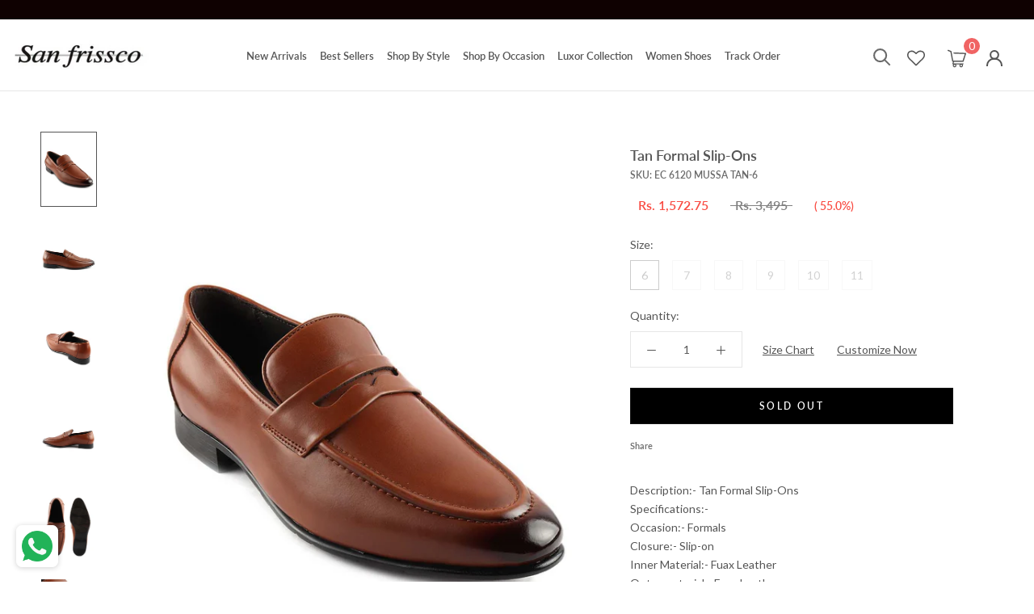

--- FILE ---
content_type: text/html; charset=utf-8
request_url: https://www.sanfrissco.com/products/tan-formal-slip-ons-ec-6120-tan
body_size: 44974
content:
<!doctype html>

<html class="no-js" lang="en">
  <head>
    <script type="text/javascript">
// * Theme file for custom changes
try {
    // * Listening for the event "zecpeThemeScriptLoaded" on the document and executing the code
    window.zecpeCustomCode = function (){
      // * Custom code goes here
    }
} catch (err) {
    console.log(err)
}
</script>

<script>
  window.storeShopifyDomain = "sanfrissco.myshopify.com";
  window.Shopify = {
    ...window.Shopify,
    shop: storeShopifyDomain,
  };
  window.onload = () => {
    let shopifyObjectDomain = window?.Shopify?.shop;
    if (!window.Shopify.shop || !Shopify.shop.includes("myshopify.com")) {
      window.Shopify = {
        ...window.Shopify,
        shop: shopifyObjectDomain,
      };
    }
  };
  window.triggerSentry = (message) => {
  try {
    message = `[theme-script] :: ${message} :: ${window.location.href}`;
    fetch(`${window.zecpeHostName}/api/utils/sentry`, {
      method: "POST",
      body: JSON.stringify({ message, type: "error", sentry: true }),
      headers: {
        "Content-Type": "application/json",
      },
    });
  } catch (err) {
    console.error(`Zecpe sentry error :: ${err?.message}`);
  }
};
window.zecpeCheckFunctionAndCall = function (func, ...args) {
  try {
    let button = args[0];
    // * Checking if button is a valid HTML element
    if (button instanceof HTMLElement) {
      if (button && button.children) {
        if (Array.from(button.children).length === 2) {
          Array.from(button.children)[0].style.display = "grid";
          Array.from(button.children)[1].style.display = "none";
        }
        button.disabled = true;
        button.style.cursor = "not-allowed";
        // * Re-enabling button after 6 seconds
        setTimeout(() => {
          if (Array.from(button.children).length === 2) {
            Array.from(button.children)[0].style.display = "none";
            Array.from(button.children)[1].style.display = "flex";
          }
          button.removeAttribute("disabled");
          button.style.cursor = "pointer";
        }, 6000);
      }
    }
    if (typeof window[func] === "function") {
      window[func](...args);
    } else {
      let isZecpeThemeScriptLoaded = false;
      let script = document.createElement("script");
      script.type = "text/javascript";
      script.src = "https://cdn.zecpe.com/payModal/themeScript.js";
      script.id = "zecpe-theme-script";
      document.getElementsByTagName("head")[0].appendChild(script);
      // * Wait for 2 seconds, if script is not loaded redirect to /cart/checkout
      setTimeout(() => {
        if (!isZecpeThemeScriptLoaded) {
          window.location.href = "/cart/checkout";
        }
      }, 2000);
      script.onload = function () {
        isZecpeThemeScriptLoaded = true;
        // * Triggering the custom code handler to overrwite the default code
        window.zecpeCustomCode();
        window[func](...args);
      };
    }
  } catch (err) {
    window.triggerSentry(`zecpeCheckFunctionAndCall :: ${err?.message}`);
  }
};
window.ZecpeCheckVariant = (element, formElement = null) => {
  try {
    let addToCartBtn = element.closest("button");
    if (
      addToCartBtn &&
      addToCartBtn.textContent?.trim()?.toLowerCase() === "add to cart" &&
      addToCartBtn.disabled
    ) {
      return;
    }
    let productForm = formElement || element.closest("form");

    if (productForm) {
      let formObject = new Object();
      let formEntries = new FormData(productForm).entries();
      if (formEntries) {
        for (let entry of formEntries) formObject[entry[0]] = entry[1];
      }
      if (!formObject.id) {
        console.log(`Zecpe :: Id not found in form object`);
        return;
      }
      HandleBuyNowZecpe(element, productForm);
      return;
    }
  } catch (err) {
    window.triggerSentry(`ZecpeCheckVariant :: ${err?.message}`);
  }
};

</script>

<script type="text/javascript">
try {
  let buttonInnerHTML = `<div id="lds-ring"><div>&nbsp;</div><div>&nbsp;</div><div>&nbsp;</div><div>&nbsp;</div></div>
        <span class="occ-btn-text" style="display : flex;align-items : center;justify-content : center;"> 
          { ButtonText }
        </span>`;
  window.ZecpeCheckoutEventListenerHandler = (
    checkoutBtn,
    functionToBeInvoked
  ) => {
    try {
      // * Checking if button has zecpe-btn class
      if (!checkoutBtn.classList.contains("zecpe-btn")) {
        // * Checking if checkoutBtn is input tag
        if (checkoutBtn.nodeName === "INPUT") {
          // * Changing the checkoutBtn to a button tag
          const newCheckoutBtn = document.createElement("button");
          newCheckoutBtn.innerHTML = checkoutBtn.value;
          // * Apply all styles to the new button
          if (window.getComputedStyle) {
            const styles = window.getComputedStyle(checkoutBtn);
            for (let i = 0; i < styles.length; i++) {
              const style = styles[i];
              newCheckoutBtn.style[style] = styles.getPropertyValue(style);
            }
          }

          // * Assigning the same attributes to the new button
          for (let i = 0; i < checkoutBtn.attributes.length; i++) {
            newCheckoutBtn.setAttribute(
              checkoutBtn.attributes[i].name,
              checkoutBtn.attributes[i].value
            );
          }
          if(checkoutBtn?.parentNode){
            checkoutBtn.parentNode.insertBefore(newCheckoutBtn, checkoutBtn);
            checkoutBtn.parentNode.removeChild(checkoutBtn);
            checkoutBtn = newCheckoutBtn;
          }
        }
        // * Adding zecpe-btn class to the button
        checkoutBtn.classList.add("zecpe-btn");
        let eventCaptured = false;
        checkoutBtn.type = "button";
        // * Assigning height to the button it's initial height to avoid the button from changing its height
        checkoutBtn.style.height = checkoutBtn.offsetHeight + "px";
        checkoutBtn.addEventListener(
          "click",
          (e) => {
            // * Replacing the button innerHTML with buttonInnerHTML
            checkoutBtn.innerHTML = buttonInnerHTML.replace(
              "{ ButtonText }",
              checkoutBtn.innerHTML.trim()
            );
            checkoutBtn.classList.add("zecpe-btn-clicked");

            // * Stopping the event propagation
            e.preventDefault();
            e.stopPropagation();
            e.stopImmediatePropagation();
            if (window.zecpeCheckFunctionAndCall) {
              if (eventCaptured) return;
              eventCaptured = true;
              window.zecpeCheckFunctionAndCall(
                functionToBeInvoked,
                checkoutBtn
              );
            } else {
              window.location.href = "/cart/checkout";
            }
          },
          true
        );

        checkoutBtn.addEventListener("click", (e) => {
          // * Replacing the button innerHTML with buttonInnerHTML
          checkoutBtn.innerHTML = buttonInnerHTML.replace(
            "{ ButtonText }",
            checkoutBtn.innerHTML.trim()
          );
          checkoutBtn.classList.add("zecpe-btn-clicked");

          // * Stopping the event propagation
          e.preventDefault();
          e.stopPropagation();
          e.stopImmediatePropagation();

          if (window.zecpeCheckFunctionAndCall) {
            eventCaptured = true;
            window.zecpeCheckFunctionAndCall(functionToBeInvoked, checkoutBtn);
          } else {
            window.location.href = "/cart/checkout";
          }
        });
      }
    } catch (err) {
      window.triggerSentry(
        `Error in ZecpeCheckoutEventListenerHandler :: ${err?.message}`
      );
    }
  };
  const automateThemeSetup = () => {
    try {
      if (window.zecpeAutomatedThemeSetupDone) return;
      window.zecpeAutomatedThemeSetupDone = true;
      // * Adding mutation observer to handle the case when the checkout button is added dynamically
      // * select the node to observe for mutations (in this case, the body element)
      const targetNode = document.querySelector("body");

      // create a new instance of the MutationObserver
      const observer = new MutationObserver(function (mutationsList) {
        // loop through each mutation that has occurred
        for (let mutation of mutationsList) {
          // check if any nodes have been added
          if (mutation.type === "childList") {
            // loop through each added node
            for (let node of mutation.addedNodes) {
              // * Getting all the buttons and anchor tags from node and checking if the node itself is a button or anchor tag
              if (typeof node?.querySelectorAll !== "function") continue;
              let nodes = node.querySelectorAll("button, a, input");
              if (
                node &&
                (node.nodeName === "BUTTON" ||
                  node.nodeName === "A" ||
                  node.nodeName === "INPUT")
              ) {
                nodes = [node, ...nodes];
              }

              for (let node of nodes) {
                // check if the node is a button with textContent "Checkout"
                if (
                  (node.nodeName === "BUTTON" ||
                    node.nodeName === "A" ||
                    node.nodeName === "INPUT") &&
                  (node.textContent
                    ?.replace(/\s/g, "")
                    .toLowerCase()
                    ?.includes("checkout") ||
                    node.textContent
                      ?.replace(/\s/g, "")
                      .toLowerCase()
                      ?.includes("placeorder") ||
                    node.value
                      ?.replace(/\s/g, "")
                      .toLowerCase()
                      ?.includes("placeorder") ||
                    node.value
                      ?.replace(/\s/g, "")
                      .toLowerCase()
                      ?.includes("checkout"))
                ) {
                  // * perform any necessary action
                  ZecpeCheckoutEventListenerHandler(node, "handleOcc");
                } else if (
                  (node.nodeName === "BUTTON" ||
                    node.nodeName === "A" ||
                    node.nodeName === "INPUT") &&
                  (node.textContent
                    ?.replace(/\s/g, "")
                    .toLowerCase()
                    ?.includes("buynow") ||
                    node.textContent
                      ?.replace(/\s/g, "")
                      .toLowerCase()
                      ?.includes("buyitnow") ||
                    node.value
                      ?.replace(/\s/g, "")
                      .toLowerCase()
                      ?.includes("buyitnow") ||
                    node.value
                      ?.replace(/\s/g, "")
                      .toLowerCase()
                      ?.includes("buynow"))
                ) {
                  // * perform any necessary action
                  ZecpeCheckoutEventListenerHandler(node, "ZecpeCheckVariant");
                }
              }
            }
          }
        }
      });

      // * configure the observer to watch for childList mutations and subtree mutations
      const observerConfig = { childList: true, subtree: true };

      // * start observing the target node for mutations
      observer.observe(targetNode, observerConfig);

      // * Code to get all the buttons that have Checkout text on them
      let checkoutButtons = Array.from(
        document.querySelectorAll("button, a, input")
      ).filter((button) => {
        if (button.nodeName === "INPUT") {
          const buttonText = button.value.replace(/\s/g, "").toLowerCase();
          return (
            buttonText.includes("checkout") || buttonText.includes("placeorder")
          );
        } else {
          const buttonText = button.textContent
            .replace(/\s/g, "")
            .toLowerCase();
          return (
            buttonText.includes("checkout") || buttonText.includes("placeorder")
          );
        }
      });

      if (checkoutButtons.length) {
        checkoutButtons.forEach((checkoutBtn) => {
          ZecpeCheckoutEventListenerHandler(checkoutBtn, "handleOcc");
        });
      }
      let buyNowButtons = Array.from(
        document.querySelectorAll("button, a, input")
      ).filter((button) => {
        // Checking if button is input type
        if (button.nodeName === "INPUT") {
          const buttonText = button.value.replace(/\s/g, "").toLowerCase();
          return (
            buttonText.includes("buynow") || buttonText.includes("buyitnow")
          );
        } else {
          const buttonText = button.textContent
            .replace(/\s/g, "")
            .toLowerCase();
          return (
            buttonText.includes("buynow") || buttonText.includes("buyitnow")
          );
        }
      });
      if (buyNowButtons.length) {
        buyNowButtons.forEach((buyNowBtn) => {
          ZecpeCheckoutEventListenerHandler(buyNowBtn, "ZecpeCheckVariant");
        });
      }
    } catch (err) {
      window.triggerSentry(`Error in automateThemeSetup :: ${err?.message}`);
    }
  };
  window.addEventListener("DOMContentLoaded", automateThemeSetup);
  // window.addEventListener("load", automateThemeSetup);
} catch (err) {
  window.triggerSentry(
    `Error in doing automated theme setup :: ${err?.message}`
  );
}


</script>

<script async type="text/javascript">
    let themeScriptLoaded = false;
     // * Define a function to load the script with retries
  function loadScriptWithRetries(url, retries) {
    // * Checking if script is already loaded or retries are over
    if(retries <=0 || themeScriptLoaded) return;
    // * Creating a new script element
    let script = document.createElement('script');
    script.type = 'text/javascript';
    script.src = url;
    script.id = "zecpe-theme-script";
    script.async = true;
    script.onload = function() {
      // * Script loaded successfully
      themeScriptLoaded = true;
      // * Triggering the custom code handler to overrwite the default code
       window.zecpeCustomCode();
    };

    // * Append the script to the document head
    document.head.appendChild(script);

    // * Retrying after 2 seconds
    setTimeout(function() {
      loadScriptWithRetries(url, retries - 1);
    }, 2000);
  }
  // * Call the loadScriptWithRetries function with the script URL and retries count
  loadScriptWithRetries('https://cdn.zecpe.com/payModal/themeScript.js', 3);

</script>


<style>
    #occ-payment-loader {
      width: 40px;
      height: 40px;
      margin: auto !important;
      color: #000 !important;
      background: linear-gradient(currentColor 0 0), linear-gradient(currentColor 0 0), linear-gradient(currentColor 0 0), linear-gradient(currentColor 0 0);
      background-size: 21px 21px;
      background-repeat: no-repeat;
      animation: sh5 1.5s infinite cubic-bezier(0.3, 1, 0, 1);
    }
    @keyframes sh5 {
      0% {
        background-position: 0 0, 100% 0, 100% 100%, 0 100%;
      }
      33% {
        background-position: 0 0, 100% 0, 100% 100%, 0 100%;
        width: 60px;
        height: 60px;
      }
      66% {
        background-position: 100% 0, 100% 100%, 0 100%, 0 0;
        width: 60px;
        height: 60px;
      }
      100% {
        background-position: 100% 0, 100% 100%, 0 100%, 0 0;
      }
    }
  
    #occ-payment-loader-container {
      min-height: 60px;
      height: 60px;
      display: grid;
      place-items: center;
    }
    .zecpe-btn-clicked::after, .zecpe-btn-clicked::before {
      content : "" !important;
    }
    #zecpe-overlay {
      display: grid;
      position: fixed;
      top: 0;
      place-items: center;
      left: 0;
      z-index: 99999999999999;
      justify-content: center;
      align-items: center;
      width: 100vw;
      height: 100vh;
      background: #fff;
    }
  
    #zecpe-btn-text {
      line-height: 18px;
      text-align: left;
    }
  
    #zecpe-btn-header {
      font-weight: 600;
    }
    #zecpe-btn-desc {
      font-weight: 600;
      font-size: 11px;
    }
    #zecpe-arrow-icon {
      display: inline
    }
  
    .zecpe-buy-now {
      background: #000;
      width: 100%;
      font-weight: 700;
      text-transform: uppercase;
      letter-spacing: 0.3em;
      font-size: 13px;
      font-family: Montserrat, sans-serif;
      color: #fff;
      height: 46px;
      max-height: 46px;
      position: relative;
    }
    #lds-ring {
      display: none;
      position : relative;
      width: 100%;
      height: 30px;
      place-items: center;
      text-align: center;
      max-height: 100%;
    }
    #lds-ring div {
      box-sizing: border-box;
      display: block;
      width: 24px;
      position : absolute;
      height: 24px;
      margin: 3px;
      border: 3px solid #fff;
      border-radius: 50%;
      animation: lds-ring 1.2s cubic-bezier(0.5, 0, 0.5, 1) infinite;
      border-color: #fff transparent transparent transparent;
    }
    #lds-ring div:nth-child(1) {
      animation-delay: -0.45s;
    }
    #lds-ring div:nth-child(2) {
      animation-delay: -0.3s;
    }
    #lds-ring div:nth-child(3) {
      animation-delay: -0.15s;
    }
    @keyframes lds-ring {
      0% {
        transform: rotate(0deg);
      }
      100% {
        transform: rotate(360deg);
      }
    }
    @media only screen and (max-width: 768px) {
      .zecpe-buy-now {
        font-size: 11px;
      }
      #zecpe-btn-header {
        font-size: 14px
      }
      #zecpe-arrow-icon {
        display: none
      }
      #zecpe-btn-text {
        font-size: 14px;
      }
      #zecpe-btn-desc {
        font-size: 7px;
      }
    }
  </style>
    <script>
let zecpeEvents = ["checkout_initiated_zecpe"];
zecpeEvents.forEach((eventName) => {
    window.addEventListener(eventName, (e) => {  
        let closeDrawer = document.querySelector("#sidebar-cart > div > button");
        if (closeDrawer) {
            closeDrawer.click();
        }
    })
})
</script>

    <meta name="facebook-domain-verification" content="eu4z1qhxjby2hnazjs59fusr9q5zue" />
<!-- ROIHunterEasy HeadSnippet start -->

    <!-- RHEasy Global Site Tag (gtag.js) - Google AdWords: 744585427 --><script async src="https://www.googletagmanager.com/gtag/js?id=AW-744585427"></script><script>
  window.dataLayer = window.dataLayer || [];
  function gtag(){dataLayer.push(arguments);}
  gtag('js', new Date());

  gtag('config', 'AW-744585427');
</script>

    <script type="text/javascript">
        (function() {

            var remarketingType = 'OTHER';

             // if current page is NOT cart page
            var cartPageActive = false; // unset cart page flag
            

             // if current page is product page
            var productPageActive = true; // set product page flag

            // purpose of this object is already described above
            var facebookEventParams = {
                value: '1572.75',
                content_name: 'Tan Formal Slip-Ons',
                content_type: 'product',
                currency: 'INR',
                owner: 'rh_easy',
                content_ids: [ 'shopify_3982551384136_32498055905420' ]
        };

            var prodId = 'shopify_3982551384136_32498055905420';
            var prodTotalValue = 1572.75;
            // same as facebookEventParams but for google
            if (remarketingType == 'OTHER') {
                var googleTagParams = {
                    dynx_itemid: prodId,
                    dynx_pagetype: 'offerdetail',
                    dynx_totalvalue: prodTotalValue
                };
            } else {
                var googleTagParams = { // same iteration logic as in itemsCart but for google we need product ids only
                    ecomm_prodid: prodId,
                    ecomm_pagetype: 'product',
                    ecomm_totalvalue: prodTotalValue
                };
            }

            

            
            var collectionPageActive = false;
            

            
            var mainPageActive = false;
            

            var cartPage = {
                active: cartPageActive, // flag true/false
                // if facebookEventParams is undefined set facebookEventParams = null
                facebookEventParams: typeof facebookEventParams !== 'undefined' ? facebookEventParams : null,
                googleTagParams: typeof googleTagParams !== 'undefined' ? googleTagParams : null
            };

            var productPage = {
                active: productPageActive, // flag true/false
                facebookEventParams: typeof facebookEventParams !== 'undefined' ? facebookEventParams : null,
                googleTagParams: typeof googleTagParams !== 'undefined' ? googleTagParams : null
            };

            var collectionPage = {
                active: collectionPageActive, // flag true/false
                facebookEventParams: null,
                googleTagParams: typeof googleTagParams !== 'undefined' ? googleTagParams : null
            };

            var mainPage = {
                active: mainPageActive,
                facebookEventParams: null,
                googleTagParams: typeof googleTagParams !== 'undefined' ? googleTagParams : null
            };

            // here we initialize our global object which contains all necessary information for
            // our all scripts which fired some google or facebook analytic events etc.
            // we should use some unique name to identify this object to avoid names conflict
            // relative to other global objects
            var hash = 'ROIHunterEasy_5a83c915b9f3150f071dd42973557062ac2f30b295a5b6393544410da07ecb27';
            window[hash] = {
                cartPage: cartPage,
                productPage: productPage,
                collectionPage: collectionPage,
                mainPage: mainPage,
                remarketingType: remarketingType
            };

            // begin: initialize our rheasy_fbq object for facebook tracking
            window[hash].rheasy_fbq = function() {
                if (arguments.length === 0) {
                    return;
                }

                var pixelId, trackType, contentObj;     //get parameters:

                if (typeof arguments[0] === 'string') pixelId = arguments[0];       //param string PIXEL ID
                if (typeof arguments[1] === 'string') trackType = arguments[1];     //param string TRACK TYPE (PageView, Purchase)
                if (typeof arguments[2] === 'object') contentObj = arguments[2];    //param object (may be null):
                                                                                    //    {value : subtotal_price,
                                                                                    //     content_type : some_string,
                                                                                    //     currency : shop_curency,
                                                                                    //     contents : [{id, quantity, item_price}, ...] instance of array
                                                                                    //    }

                var argumentsAreValid = typeof pixelId === 'string' && pixelId.replace(/\s+/gi, '') !== '' &&
                    typeof trackType === 'string' && trackType.replace(/\s+/gi, '') !== '';

                if (!argumentsAreValid) {
                    console.error('RH PIXEL - INVALID ARGUMENTS');
                    return;
                }

                var params = [];
                params.push('id=' + encodeURIComponent(pixelId));
                switch (trackType) {
                    case 'PageView':
                    case 'ViewContent':
                    case 'Search':
                    case 'AddToCart':
                    case 'InitiateCheckout':
                    case 'AddPaymentInfo':
                    case 'Lead':
                    case 'CompleteRegistration':
                    case 'Purchase':
                    case 'AddToWishlist':
                        params.push('ev=' + encodeURIComponent(trackType));
                        break;
                    default:
                        console.error('RH PIXEL - BAD TRACKTYPE');
                        return;
                }

                params.push('dl=' + encodeURIComponent(document.location.href));
                if (document.referrer) params.push('rl=' + encodeURIComponent(document.referrer));
                params.push('if=false');
                params.push('ts=' + new Date().getTime());

                /* Custom parameters to string */
                if (typeof contentObj === 'object') {                                               //`contents : [{id, quantity, item_price}, ...]` to string
                    for (var u in contentObj) {
                        if (typeof contentObj[u] === 'object' && contentObj[u] instanceof Array) {  // `[{id, quantity, item_price}, ...]` to string
                            if (contentObj[u].length > 0) {
                                for (var y = 0; y < contentObj[u].length; y++) {
                                    if (typeof contentObj[u][y] === 'object') {                     // `{id, quantity, item_price}` to string
                                        contentObj[u][y] = JSON.stringify(contentObj[u][y]);
                                    }
                                    contentObj[u][y] = (contentObj[u][y] + '')  //JSON to string
                                        .replace(/^\s+|\s+$/gi, '')             //delete white characterts from begin on end of the string
                                        .replace(/\s+/gi, ' ')                  //replace white characters inside string to ' '
                                }
                                params.push('cd[' + u + ']=' + encodeURIComponent(contentObj[u].join(',')   //create JSON array - [param1,param2,param3]
                                    .replace(/^/gi, '[')
                                    .replace(/$/gi, ']')))
                            }
                        } else if (typeof contentObj[u] === 'string') {
                            params.push('cd[' + u + ']=' + encodeURIComponent(contentObj[u]));
                        }
                    }
                }

                var imgId = new Date().getTime();
                var img = document.createElement('img');
                img.id = 'fb_' + imgId, img.src = 'https://www.facebook.com/tr/?' + params.join('&'), img.width = 1, img.height = 1, img.style = 'display:none;';
                document.head.appendChild(img);
                window.setTimeout(function() { var t = document.getElementById('fb_' + imgId);
                    t.parentElement.removeChild(t); }, 1000);

            };
            // end of: initializing rheasy_fbq object
        })();
    </script><!-- ROIHunterEasy HeadSnippet end -->

    <meta charset="utf-8"> 
    <meta http-equiv="X-UA-Compatible" content="IE=edge,chrome=1">
    <meta name="viewport" content="width=device-width, initial-scale=1.0, height=device-height, minimum-scale=1.0, user-scalable=0">
    <meta name="theme-color" content="">
    


    <title>
      Buy Tan Formal Slip-Ons Online &ndash; Sanfrissco
    </title><meta name="description" content="Buy Tan Formal Slip-Ons Online in India at Best Price. Explore the Premium collection of Men&#39;s Black, Brown Leather Shoes, at San Frissco."><link rel="canonical" href="https://www.sanfrissco.com/products/tan-formal-slip-ons-ec-6120-tan"><link rel="shortcut icon" href="//www.sanfrissco.com/cdn/shop/files/index_2_32x32.png?v=1613541524" type="image/png"><meta property="og:type" content="product">
  <meta property="og:title" content="Tan Formal Slip-Ons"><meta property="og:image" content="http://www.sanfrissco.com/cdn/shop/products/EC-6120-TAN_1_grande.jpg?v=1565004094">
    <meta property="og:image:secure_url" content="https://www.sanfrissco.com/cdn/shop/products/EC-6120-TAN_1_grande.jpg?v=1565004094"><meta property="og:image" content="http://www.sanfrissco.com/cdn/shop/products/EC-6120-TAN_2_grande.jpg?v=1565004094">
    <meta property="og:image:secure_url" content="https://www.sanfrissco.com/cdn/shop/products/EC-6120-TAN_2_grande.jpg?v=1565004094"><meta property="og:image" content="http://www.sanfrissco.com/cdn/shop/products/EC-6120-TAN_3_grande.jpg?v=1565004094">
    <meta property="og:image:secure_url" content="https://www.sanfrissco.com/cdn/shop/products/EC-6120-TAN_3_grande.jpg?v=1565004094"><meta property="product:price:amount" content="1,572.75">
  <meta property="product:price:currency" content="INR"><meta property="og:description" content="Buy Tan Formal Slip-Ons Online in India at Best Price. Explore the Premium collection of Men&#39;s Black, Brown Leather Shoes, at San Frissco."><meta property="og:url" content="https://www.sanfrissco.com/products/tan-formal-slip-ons-ec-6120-tan">
<meta property="og:site_name" content="Sanfrissco"><meta name="twitter:card" content="summary"><meta name="twitter:title" content="Tan Formal Slip-Ons">
  <meta name="twitter:description" content="Description:- Tan Formal Slip-Ons
Specifications:- 
Occasion:- Formals
Closure:- Slip-on
Inner Material:- Fuax Leather
Outer material:- Fuax Leather
Sole Material:- TPR">
  <meta name="twitter:image" content="https://www.sanfrissco.com/cdn/shop/products/EC-6120-TAN_1_600x600_crop_center.jpg?v=1565004094">

    <script>window.performance && window.performance.mark && window.performance.mark('shopify.content_for_header.start');</script><meta name="google-site-verification" content="szXzpneCBwproc3QitUf5ge_YO2nqGHtjFITpy6CTso">
<meta name="google-site-verification" content="szXzpneCBwproc3QitUf5ge_YO2nqGHtjFITpy6CTso">
<meta id="shopify-digital-wallet" name="shopify-digital-wallet" content="/24818319432/digital_wallets/dialog">
<link rel="alternate" type="application/json+oembed" href="https://www.sanfrissco.com/products/tan-formal-slip-ons-ec-6120-tan.oembed">
<script async="async" src="/checkouts/internal/preloads.js?locale=en-IN"></script>
<script id="shopify-features" type="application/json">{"accessToken":"95a2eac76a119fe4ec3c809f2c6ce50d","betas":["rich-media-storefront-analytics"],"domain":"www.sanfrissco.com","predictiveSearch":true,"shopId":24818319432,"locale":"en"}</script>
<script>var Shopify = Shopify || {};
Shopify.shop = "sanfrissco.myshopify.com";
Shopify.locale = "en";
Shopify.currency = {"active":"INR","rate":"1.0"};
Shopify.country = "IN";
Shopify.theme = {"name":"Copy of Copy of Zecpe (May 17)","id":139434918126,"schema_name":"Prestige","schema_version":"4.0.4","theme_store_id":null,"role":"main"};
Shopify.theme.handle = "null";
Shopify.theme.style = {"id":null,"handle":null};
Shopify.cdnHost = "www.sanfrissco.com/cdn";
Shopify.routes = Shopify.routes || {};
Shopify.routes.root = "/";</script>
<script type="module">!function(o){(o.Shopify=o.Shopify||{}).modules=!0}(window);</script>
<script>!function(o){function n(){var o=[];function n(){o.push(Array.prototype.slice.apply(arguments))}return n.q=o,n}var t=o.Shopify=o.Shopify||{};t.loadFeatures=n(),t.autoloadFeatures=n()}(window);</script>
<script id="shop-js-analytics" type="application/json">{"pageType":"product"}</script>
<script defer="defer" async type="module" src="//www.sanfrissco.com/cdn/shopifycloud/shop-js/modules/v2/client.init-shop-cart-sync_C5BV16lS.en.esm.js"></script>
<script defer="defer" async type="module" src="//www.sanfrissco.com/cdn/shopifycloud/shop-js/modules/v2/chunk.common_CygWptCX.esm.js"></script>
<script type="module">
  await import("//www.sanfrissco.com/cdn/shopifycloud/shop-js/modules/v2/client.init-shop-cart-sync_C5BV16lS.en.esm.js");
await import("//www.sanfrissco.com/cdn/shopifycloud/shop-js/modules/v2/chunk.common_CygWptCX.esm.js");

  window.Shopify.SignInWithShop?.initShopCartSync?.({"fedCMEnabled":true,"windoidEnabled":true});

</script>
<script>(function() {
  var isLoaded = false;
  function asyncLoad() {
    if (isLoaded) return;
    isLoaded = true;
    var urls = ["\/\/social-login.oxiapps.com\/api\/init?vt=928360\u0026shop=sanfrissco.myshopify.com","https:\/\/cdn.shopify.com\/s\/files\/1\/0248\/1831\/9432\/t\/9\/assets\/globo.formbuilder.init.js?v=1607685904\u0026shop=sanfrissco.myshopify.com","https:\/\/whatschat.shopiapps.in\/script\/sp-whatsapp-app.js?version=1.0\u0026shop=sanfrissco.myshopify.com","https:\/\/penidapify.com\/assets\/js\/app.js?shop=sanfrissco.myshopify.com"];
    for (var i = 0; i < urls.length; i++) {
      var s = document.createElement('script');
      s.type = 'text/javascript';
      s.async = true;
      s.src = urls[i];
      var x = document.getElementsByTagName('script')[0];
      x.parentNode.insertBefore(s, x);
    }
  };
  if(window.attachEvent) {
    window.attachEvent('onload', asyncLoad);
  } else {
    window.addEventListener('load', asyncLoad, false);
  }
})();</script>
<script id="__st">var __st={"a":24818319432,"offset":-18000,"reqid":"f584c29c-01ca-40a8-8dfe-ceaa2e27ab71-1768768075","pageurl":"www.sanfrissco.com\/products\/tan-formal-slip-ons-ec-6120-tan","u":"ab70ba04b21c","p":"product","rtyp":"product","rid":3982551384136};</script>
<script>window.ShopifyPaypalV4VisibilityTracking = true;</script>
<script id="captcha-bootstrap">!function(){'use strict';const t='contact',e='account',n='new_comment',o=[[t,t],['blogs',n],['comments',n],[t,'customer']],c=[[e,'customer_login'],[e,'guest_login'],[e,'recover_customer_password'],[e,'create_customer']],r=t=>t.map((([t,e])=>`form[action*='/${t}']:not([data-nocaptcha='true']) input[name='form_type'][value='${e}']`)).join(','),a=t=>()=>t?[...document.querySelectorAll(t)].map((t=>t.form)):[];function s(){const t=[...o],e=r(t);return a(e)}const i='password',u='form_key',d=['recaptcha-v3-token','g-recaptcha-response','h-captcha-response',i],f=()=>{try{return window.sessionStorage}catch{return}},m='__shopify_v',_=t=>t.elements[u];function p(t,e,n=!1){try{const o=window.sessionStorage,c=JSON.parse(o.getItem(e)),{data:r}=function(t){const{data:e,action:n}=t;return t[m]||n?{data:e,action:n}:{data:t,action:n}}(c);for(const[e,n]of Object.entries(r))t.elements[e]&&(t.elements[e].value=n);n&&o.removeItem(e)}catch(o){console.error('form repopulation failed',{error:o})}}const l='form_type',E='cptcha';function T(t){t.dataset[E]=!0}const w=window,h=w.document,L='Shopify',v='ce_forms',y='captcha';let A=!1;((t,e)=>{const n=(g='f06e6c50-85a8-45c8-87d0-21a2b65856fe',I='https://cdn.shopify.com/shopifycloud/storefront-forms-hcaptcha/ce_storefront_forms_captcha_hcaptcha.v1.5.2.iife.js',D={infoText:'Protected by hCaptcha',privacyText:'Privacy',termsText:'Terms'},(t,e,n)=>{const o=w[L][v],c=o.bindForm;if(c)return c(t,g,e,D).then(n);var r;o.q.push([[t,g,e,D],n]),r=I,A||(h.body.append(Object.assign(h.createElement('script'),{id:'captcha-provider',async:!0,src:r})),A=!0)});var g,I,D;w[L]=w[L]||{},w[L][v]=w[L][v]||{},w[L][v].q=[],w[L][y]=w[L][y]||{},w[L][y].protect=function(t,e){n(t,void 0,e),T(t)},Object.freeze(w[L][y]),function(t,e,n,w,h,L){const[v,y,A,g]=function(t,e,n){const i=e?o:[],u=t?c:[],d=[...i,...u],f=r(d),m=r(i),_=r(d.filter((([t,e])=>n.includes(e))));return[a(f),a(m),a(_),s()]}(w,h,L),I=t=>{const e=t.target;return e instanceof HTMLFormElement?e:e&&e.form},D=t=>v().includes(t);t.addEventListener('submit',(t=>{const e=I(t);if(!e)return;const n=D(e)&&!e.dataset.hcaptchaBound&&!e.dataset.recaptchaBound,o=_(e),c=g().includes(e)&&(!o||!o.value);(n||c)&&t.preventDefault(),c&&!n&&(function(t){try{if(!f())return;!function(t){const e=f();if(!e)return;const n=_(t);if(!n)return;const o=n.value;o&&e.removeItem(o)}(t);const e=Array.from(Array(32),(()=>Math.random().toString(36)[2])).join('');!function(t,e){_(t)||t.append(Object.assign(document.createElement('input'),{type:'hidden',name:u})),t.elements[u].value=e}(t,e),function(t,e){const n=f();if(!n)return;const o=[...t.querySelectorAll(`input[type='${i}']`)].map((({name:t})=>t)),c=[...d,...o],r={};for(const[a,s]of new FormData(t).entries())c.includes(a)||(r[a]=s);n.setItem(e,JSON.stringify({[m]:1,action:t.action,data:r}))}(t,e)}catch(e){console.error('failed to persist form',e)}}(e),e.submit())}));const S=(t,e)=>{t&&!t.dataset[E]&&(n(t,e.some((e=>e===t))),T(t))};for(const o of['focusin','change'])t.addEventListener(o,(t=>{const e=I(t);D(e)&&S(e,y())}));const B=e.get('form_key'),M=e.get(l),P=B&&M;t.addEventListener('DOMContentLoaded',(()=>{const t=y();if(P)for(const e of t)e.elements[l].value===M&&p(e,B);[...new Set([...A(),...v().filter((t=>'true'===t.dataset.shopifyCaptcha))])].forEach((e=>S(e,t)))}))}(h,new URLSearchParams(w.location.search),n,t,e,['guest_login'])})(!0,!0)}();</script>
<script integrity="sha256-4kQ18oKyAcykRKYeNunJcIwy7WH5gtpwJnB7kiuLZ1E=" data-source-attribution="shopify.loadfeatures" defer="defer" src="//www.sanfrissco.com/cdn/shopifycloud/storefront/assets/storefront/load_feature-a0a9edcb.js" crossorigin="anonymous"></script>
<script data-source-attribution="shopify.dynamic_checkout.dynamic.init">var Shopify=Shopify||{};Shopify.PaymentButton=Shopify.PaymentButton||{isStorefrontPortableWallets:!0,init:function(){window.Shopify.PaymentButton.init=function(){};var t=document.createElement("script");t.src="https://www.sanfrissco.com/cdn/shopifycloud/portable-wallets/latest/portable-wallets.en.js",t.type="module",document.head.appendChild(t)}};
</script>
<script data-source-attribution="shopify.dynamic_checkout.buyer_consent">
  function portableWalletsHideBuyerConsent(e){var t=document.getElementById("shopify-buyer-consent"),n=document.getElementById("shopify-subscription-policy-button");t&&n&&(t.classList.add("hidden"),t.setAttribute("aria-hidden","true"),n.removeEventListener("click",e))}function portableWalletsShowBuyerConsent(e){var t=document.getElementById("shopify-buyer-consent"),n=document.getElementById("shopify-subscription-policy-button");t&&n&&(t.classList.remove("hidden"),t.removeAttribute("aria-hidden"),n.addEventListener("click",e))}window.Shopify?.PaymentButton&&(window.Shopify.PaymentButton.hideBuyerConsent=portableWalletsHideBuyerConsent,window.Shopify.PaymentButton.showBuyerConsent=portableWalletsShowBuyerConsent);
</script>
<script>
  function portableWalletsCleanup(e){e&&e.src&&console.error("Failed to load portable wallets script "+e.src);var t=document.querySelectorAll("shopify-accelerated-checkout .shopify-payment-button__skeleton, shopify-accelerated-checkout-cart .wallet-cart-button__skeleton"),e=document.getElementById("shopify-buyer-consent");for(let e=0;e<t.length;e++)t[e].remove();e&&e.remove()}function portableWalletsNotLoadedAsModule(e){e instanceof ErrorEvent&&"string"==typeof e.message&&e.message.includes("import.meta")&&"string"==typeof e.filename&&e.filename.includes("portable-wallets")&&(window.removeEventListener("error",portableWalletsNotLoadedAsModule),window.Shopify.PaymentButton.failedToLoad=e,"loading"===document.readyState?document.addEventListener("DOMContentLoaded",window.Shopify.PaymentButton.init):window.Shopify.PaymentButton.init())}window.addEventListener("error",portableWalletsNotLoadedAsModule);
</script>

<script type="module" src="https://www.sanfrissco.com/cdn/shopifycloud/portable-wallets/latest/portable-wallets.en.js" onError="portableWalletsCleanup(this)" crossorigin="anonymous"></script>
<script nomodule>
  document.addEventListener("DOMContentLoaded", portableWalletsCleanup);
</script>

<link id="shopify-accelerated-checkout-styles" rel="stylesheet" media="screen" href="https://www.sanfrissco.com/cdn/shopifycloud/portable-wallets/latest/accelerated-checkout-backwards-compat.css" crossorigin="anonymous">
<style id="shopify-accelerated-checkout-cart">
        #shopify-buyer-consent {
  margin-top: 1em;
  display: inline-block;
  width: 100%;
}

#shopify-buyer-consent.hidden {
  display: none;
}

#shopify-subscription-policy-button {
  background: none;
  border: none;
  padding: 0;
  text-decoration: underline;
  font-size: inherit;
  cursor: pointer;
}

#shopify-subscription-policy-button::before {
  box-shadow: none;
}

      </style>

<script>window.performance && window.performance.mark && window.performance.mark('shopify.content_for_header.end');</script>

    <link rel="stylesheet" href="//www.sanfrissco.com/cdn/shop/t/25/assets/theme.scss.css?v=61511291251353382061768601005">
    <link href="https://fonts.googleapis.com/css?family=Lato&display=swap" rel="stylesheet">
     <link rel="stylesheet" href="//www.sanfrissco.com/cdn/shop/t/25/assets/slick.css?v=99639561323254153231706760483">
    <link rel="stylesheet" type="text/css" href="https://kenwheeler.github.io/slick/slick/slick.css">
	<script src="https://cdnjs.cloudflare.com/ajax/libs/jquery/2.2.0/jquery.js"></script>
    <script>
      // This allows to expose several variables to the global scope, to be used in scripts
      window.theme = {
        template: "product",
        shopCurrency: "INR",
        moneyFormat: "Rs. {{amount}}",
        moneyWithCurrencyFormat: "Rs. {{amount}}",
        currencyConversionEnabled: false,
        currencyConversionMoneyFormat: "money_with_currency_format",
        currencyConversionRoundAmounts: true,
        productImageSize: "natural",
        searchMode: "product,article,page",
        showPageTransition: true,
        showElementStaggering: true,
        showImageZooming: true
      };

      window.languages = {
        cartAddNote: "Add Order Note",
        cartEditNote: "Edit Order Note",
        productImageLoadingError: "This image could not be loaded. Please try to reload the page.",
        productFormAddToCart: "Add to cart",
        productFormUnavailable: "Unavailable",
        productFormSoldOut: "Sold Out",
        shippingEstimatorOneResult: "1 option available:",
        shippingEstimatorMoreResults: "{{count}} options available:",
        shippingEstimatorNoResults: "No shipping could be found"
      };

      window.lazySizesConfig = {
        loadHidden: false,
        hFac: 0.5,
        expFactor: 2,
        ricTimeout: 150,
        lazyClass: 'Image--lazyLoad',
        loadingClass: 'Image--lazyLoading',
        loadedClass: 'Image--lazyLoaded'
      };

      document.documentElement.className = document.documentElement.className.replace('no-js', 'js');
      document.documentElement.style.setProperty('--window-height', window.innerHeight + 'px');

      // We do a quick detection of some features (we could use Modernizr but for so little...)
      (function() {
        document.documentElement.className += ((window.CSS && window.CSS.supports('(position: sticky) or (position: -webkit-sticky)')) ? ' supports-sticky' : ' no-supports-sticky');
        document.documentElement.className += (window.matchMedia('(-moz-touch-enabled: 1), (hover: none)')).matches ? ' no-supports-hover' : ' supports-hover';
      }());

      // This code is done to force reload the page when the back button is hit (which allows to fix stale data on cart, for instance)
      if (performance.navigation.type === 2) {
        location.reload(true);
      }
    </script>

    <script src="//www.sanfrissco.com/cdn/shop/t/25/assets/lazysizes.min.js?v=174358363404432586981706760483" async></script>
<script src="//www.sanfrissco.com/cdn/shop/t/25/assets/slick.min.js?v=33408031789270915591706760483"></script>
    
<link rel="stylesheet" href="https://cdnjs.cloudflare.com/ajax/libs/font-awesome/4.7.0/css/font-awesome.min.css" />
    <script src="https://polyfill-fastly.net/v3/polyfill.min.js?unknown=polyfill&features=fetch,Element.prototype.closest,Element.prototype.remove,Element.prototype.classList,Array.prototype.includes,Array.prototype.fill,Object.assign,CustomEvent,IntersectionObserver,IntersectionObserverEntry" defer></script>
    <script src="//www.sanfrissco.com/cdn/shop/t/25/assets/libs.min.js?v=88466822118989791001706760483" defer></script>
    <script src="//www.sanfrissco.com/cdn/shop/t/25/assets/theme.js?v=166298881473725810171706760483" defer></script>
    <script src="//www.sanfrissco.com/cdn/shop/t/25/assets/custom.js?v=60455874083893151691706861091" defer></script>
	<script src="//www.sanfrissco.com/cdn/shop/t/25/assets/ajaxinate.min.js?v=147524483435135807751706760483" defer></script>
    
  <script type="application/ld+json">
  {
    "@context": "http://schema.org",
    "@type": "Product",
    "offers": {
      "@type": "Offer",
      "availability":"https://schema.org/OutOfStock",
      "price": "1,572.75",
      "priceCurrency": "INR",
      "url": "https://www.sanfrissco.com/products/tan-formal-slip-ons-ec-6120-tan"
    },
    "brand": "San Frissco",
    "name": "Tan Formal Slip-Ons",
    "description": "Description:- Tan Formal Slip-Ons\nSpecifications:- \nOccasion:- Formals\nClosure:- Slip-on\nInner Material:- Fuax Leather\nOuter material:- Fuax Leather\nSole Material:- TPR",
    "category": "Slip-Ons",
    "url": "https://www.sanfrissco.com/products/tan-formal-slip-ons-ec-6120-tan",
    "image": {
      "@type": "ImageObject",
      "url": "https://www.sanfrissco.com/cdn/shop/products/EC-6120-TAN_1_1024x1024.jpg?v=1565004094",
      "image": "https://www.sanfrissco.com/cdn/shop/products/EC-6120-TAN_1_1024x1024.jpg?v=1565004094",
      "name": "Tan Formal Slip-Ons",
      "width": 1024,
      "height": 1024
    }
  }
  </script>

    <script src="https://shopoe.net/app.js"></script>
<!-- BEGIN app block: shopify://apps/judge-me-reviews/blocks/judgeme_core/61ccd3b1-a9f2-4160-9fe9-4fec8413e5d8 --><!-- Start of Judge.me Core -->






<link rel="dns-prefetch" href="https://cdnwidget.judge.me">
<link rel="dns-prefetch" href="https://cdn.judge.me">
<link rel="dns-prefetch" href="https://cdn1.judge.me">
<link rel="dns-prefetch" href="https://api.judge.me">

<script data-cfasync='false' class='jdgm-settings-script'>window.jdgmSettings={"pagination":5,"disable_web_reviews":false,"badge_no_review_text":"No reviews","badge_n_reviews_text":"{{ n }} review/reviews","badge_star_color":"#FFF220","hide_badge_preview_if_no_reviews":true,"badge_hide_text":false,"enforce_center_preview_badge":false,"widget_title":"Customer Reviews","widget_open_form_text":"Write a review","widget_close_form_text":"Cancel review","widget_refresh_page_text":"Refresh page","widget_summary_text":"Based on {{ number_of_reviews }} review/reviews","widget_no_review_text":"Be the first to write a review","widget_name_field_text":"Display name","widget_verified_name_field_text":"Verified Name (public)","widget_name_placeholder_text":"Display name","widget_required_field_error_text":"This field is required.","widget_email_field_text":"Email address","widget_verified_email_field_text":"Verified Email (private, can not be edited)","widget_email_placeholder_text":"Your email address","widget_email_field_error_text":"Please enter a valid email address.","widget_rating_field_text":"Rating","widget_review_title_field_text":"Review Title","widget_review_title_placeholder_text":"Give your review a title","widget_review_body_field_text":"Review content","widget_review_body_placeholder_text":"Start writing here...","widget_pictures_field_text":"Picture/Video (optional)","widget_submit_review_text":"Submit Review","widget_submit_verified_review_text":"Submit Verified Review","widget_submit_success_msg_with_auto_publish":"Thank you! Please refresh the page in a few moments to see your review. You can remove or edit your review by logging into \u003ca href='https://judge.me/login' target='_blank' rel='nofollow noopener'\u003eJudge.me\u003c/a\u003e","widget_submit_success_msg_no_auto_publish":"Thank you! Your review will be published as soon as it is approved by the shop admin. You can remove or edit your review by logging into \u003ca href='https://judge.me/login' target='_blank' rel='nofollow noopener'\u003eJudge.me\u003c/a\u003e","widget_show_default_reviews_out_of_total_text":"Showing {{ n_reviews_shown }} out of {{ n_reviews }} reviews.","widget_show_all_link_text":"Show all","widget_show_less_link_text":"Show less","widget_author_said_text":"{{ reviewer_name }} said:","widget_days_text":"{{ n }} days ago","widget_weeks_text":"{{ n }} week/weeks ago","widget_months_text":"{{ n }} month/months ago","widget_years_text":"{{ n }} year/years ago","widget_yesterday_text":"Yesterday","widget_today_text":"Today","widget_replied_text":"\u003e\u003e {{ shop_name }} replied:","widget_read_more_text":"Read more","widget_reviewer_name_as_initial":"","widget_rating_filter_color":"#fbcd0a","widget_rating_filter_see_all_text":"See all reviews","widget_sorting_most_recent_text":"Most Recent","widget_sorting_highest_rating_text":"Highest Rating","widget_sorting_lowest_rating_text":"Lowest Rating","widget_sorting_with_pictures_text":"Only Pictures","widget_sorting_most_helpful_text":"Most Helpful","widget_open_question_form_text":"Ask a question","widget_reviews_subtab_text":"Reviews","widget_questions_subtab_text":"Questions","widget_question_label_text":"Question","widget_answer_label_text":"Answer","widget_question_placeholder_text":"Write your question here","widget_submit_question_text":"Submit Question","widget_question_submit_success_text":"Thank you for your question! We will notify you once it gets answered.","widget_star_color":"#FFF220","verified_badge_text":"Verified","verified_badge_bg_color":"","verified_badge_text_color":"","verified_badge_placement":"left-of-reviewer-name","widget_review_max_height":"","widget_hide_border":false,"widget_social_share":false,"widget_thumb":false,"widget_review_location_show":false,"widget_location_format":"","all_reviews_include_out_of_store_products":true,"all_reviews_out_of_store_text":"(out of store)","all_reviews_pagination":100,"all_reviews_product_name_prefix_text":"about","enable_review_pictures":true,"enable_question_anwser":false,"widget_theme":"default","review_date_format":"mm/dd/yyyy","default_sort_method":"most-recent","widget_product_reviews_subtab_text":"Product Reviews","widget_shop_reviews_subtab_text":"Shop Reviews","widget_other_products_reviews_text":"Reviews for other products","widget_store_reviews_subtab_text":"Store reviews","widget_no_store_reviews_text":"This store hasn't received any reviews yet","widget_web_restriction_product_reviews_text":"This product hasn't received any reviews yet","widget_no_items_text":"No items found","widget_show_more_text":"Show more","widget_write_a_store_review_text":"Write a Store Review","widget_other_languages_heading":"Reviews in Other Languages","widget_translate_review_text":"Translate review to {{ language }}","widget_translating_review_text":"Translating...","widget_show_original_translation_text":"Show original ({{ language }})","widget_translate_review_failed_text":"Review couldn't be translated.","widget_translate_review_retry_text":"Retry","widget_translate_review_try_again_later_text":"Try again later","show_product_url_for_grouped_product":false,"widget_sorting_pictures_first_text":"Pictures First","show_pictures_on_all_rev_page_mobile":false,"show_pictures_on_all_rev_page_desktop":false,"floating_tab_hide_mobile_install_preference":false,"floating_tab_button_name":"★ Reviews","floating_tab_title":"Let customers speak for us","floating_tab_button_color":"","floating_tab_button_background_color":"","floating_tab_url":"","floating_tab_url_enabled":false,"floating_tab_tab_style":"text","all_reviews_text_badge_text":"Customers rate us {{ shop.metafields.judgeme.all_reviews_rating | round: 1 }}/5 based on {{ shop.metafields.judgeme.all_reviews_count }} reviews.","all_reviews_text_badge_text_branded_style":"{{ shop.metafields.judgeme.all_reviews_rating | round: 1 }} out of 5 stars based on {{ shop.metafields.judgeme.all_reviews_count }} reviews","is_all_reviews_text_badge_a_link":false,"show_stars_for_all_reviews_text_badge":false,"all_reviews_text_badge_url":"","all_reviews_text_style":"branded","all_reviews_text_color_style":"judgeme_brand_color","all_reviews_text_color":"#108474","all_reviews_text_show_jm_brand":true,"featured_carousel_show_header":true,"featured_carousel_title":"Let customers speak for us","testimonials_carousel_title":"Customers are saying","videos_carousel_title":"Real customer stories","cards_carousel_title":"Customers are saying","featured_carousel_count_text":"from {{ n }} reviews","featured_carousel_add_link_to_all_reviews_page":false,"featured_carousel_url":"","featured_carousel_show_images":true,"featured_carousel_autoslide_interval":5,"featured_carousel_arrows_on_the_sides":false,"featured_carousel_height":250,"featured_carousel_width":80,"featured_carousel_image_size":0,"featured_carousel_image_height":250,"featured_carousel_arrow_color":"#eeeeee","verified_count_badge_style":"branded","verified_count_badge_orientation":"horizontal","verified_count_badge_color_style":"judgeme_brand_color","verified_count_badge_color":"#108474","is_verified_count_badge_a_link":false,"verified_count_badge_url":"","verified_count_badge_show_jm_brand":true,"widget_rating_preset_default":5,"widget_first_sub_tab":"product-reviews","widget_show_histogram":true,"widget_histogram_use_custom_color":false,"widget_pagination_use_custom_color":false,"widget_star_use_custom_color":false,"widget_verified_badge_use_custom_color":false,"widget_write_review_use_custom_color":false,"picture_reminder_submit_button":"Upload Pictures","enable_review_videos":false,"mute_video_by_default":false,"widget_sorting_videos_first_text":"Videos First","widget_review_pending_text":"Pending","featured_carousel_items_for_large_screen":3,"social_share_options_order":"Facebook,Twitter","remove_microdata_snippet":true,"disable_json_ld":false,"enable_json_ld_products":false,"preview_badge_show_question_text":false,"preview_badge_no_question_text":"No questions","preview_badge_n_question_text":"{{ number_of_questions }} question/questions","qa_badge_show_icon":false,"qa_badge_position":"same-row","remove_judgeme_branding":false,"widget_add_search_bar":false,"widget_search_bar_placeholder":"Search","widget_sorting_verified_only_text":"Verified only","featured_carousel_theme":"default","featured_carousel_show_rating":true,"featured_carousel_show_title":true,"featured_carousel_show_body":true,"featured_carousel_show_date":false,"featured_carousel_show_reviewer":true,"featured_carousel_show_product":false,"featured_carousel_header_background_color":"#108474","featured_carousel_header_text_color":"#ffffff","featured_carousel_name_product_separator":"reviewed","featured_carousel_full_star_background":"#108474","featured_carousel_empty_star_background":"#dadada","featured_carousel_vertical_theme_background":"#f9fafb","featured_carousel_verified_badge_enable":true,"featured_carousel_verified_badge_color":"#108474","featured_carousel_border_style":"round","featured_carousel_review_line_length_limit":3,"featured_carousel_more_reviews_button_text":"Read more reviews","featured_carousel_view_product_button_text":"View product","all_reviews_page_load_reviews_on":"scroll","all_reviews_page_load_more_text":"Load More Reviews","disable_fb_tab_reviews":false,"enable_ajax_cdn_cache":false,"widget_advanced_speed_features":5,"widget_public_name_text":"displayed publicly like","default_reviewer_name":"John Smith","default_reviewer_name_has_non_latin":true,"widget_reviewer_anonymous":"Anonymous","medals_widget_title":"Judge.me Review Medals","medals_widget_background_color":"#f9fafb","medals_widget_position":"footer_all_pages","medals_widget_border_color":"#f9fafb","medals_widget_verified_text_position":"left","medals_widget_use_monochromatic_version":false,"medals_widget_elements_color":"#108474","show_reviewer_avatar":true,"widget_invalid_yt_video_url_error_text":"Not a YouTube video URL","widget_max_length_field_error_text":"Please enter no more than {0} characters.","widget_show_country_flag":false,"widget_show_collected_via_shop_app":true,"widget_verified_by_shop_badge_style":"light","widget_verified_by_shop_text":"Verified by Shop","widget_show_photo_gallery":false,"widget_load_with_code_splitting":true,"widget_ugc_install_preference":false,"widget_ugc_title":"Made by us, Shared by you","widget_ugc_subtitle":"Tag us to see your picture featured in our page","widget_ugc_arrows_color":"#ffffff","widget_ugc_primary_button_text":"Buy Now","widget_ugc_primary_button_background_color":"#108474","widget_ugc_primary_button_text_color":"#ffffff","widget_ugc_primary_button_border_width":"0","widget_ugc_primary_button_border_style":"none","widget_ugc_primary_button_border_color":"#108474","widget_ugc_primary_button_border_radius":"25","widget_ugc_secondary_button_text":"Load More","widget_ugc_secondary_button_background_color":"#ffffff","widget_ugc_secondary_button_text_color":"#108474","widget_ugc_secondary_button_border_width":"2","widget_ugc_secondary_button_border_style":"solid","widget_ugc_secondary_button_border_color":"#108474","widget_ugc_secondary_button_border_radius":"25","widget_ugc_reviews_button_text":"View Reviews","widget_ugc_reviews_button_background_color":"#ffffff","widget_ugc_reviews_button_text_color":"#108474","widget_ugc_reviews_button_border_width":"2","widget_ugc_reviews_button_border_style":"solid","widget_ugc_reviews_button_border_color":"#108474","widget_ugc_reviews_button_border_radius":"25","widget_ugc_reviews_button_link_to":"judgeme-reviews-page","widget_ugc_show_post_date":true,"widget_ugc_max_width":"800","widget_rating_metafield_value_type":true,"widget_primary_color":"#000000","widget_enable_secondary_color":false,"widget_secondary_color":"#edf5f5","widget_summary_average_rating_text":"{{ average_rating }} out of 5","widget_media_grid_title":"Customer photos \u0026 videos","widget_media_grid_see_more_text":"See more","widget_round_style":false,"widget_show_product_medals":true,"widget_verified_by_judgeme_text":"Verified by Judge.me","widget_show_store_medals":true,"widget_verified_by_judgeme_text_in_store_medals":"Verified by Judge.me","widget_media_field_exceed_quantity_message":"Sorry, we can only accept {{ max_media }} for one review.","widget_media_field_exceed_limit_message":"{{ file_name }} is too large, please select a {{ media_type }} less than {{ size_limit }}MB.","widget_review_submitted_text":"Review Submitted!","widget_question_submitted_text":"Question Submitted!","widget_close_form_text_question":"Cancel","widget_write_your_answer_here_text":"Write your answer here","widget_enabled_branded_link":true,"widget_show_collected_by_judgeme":true,"widget_reviewer_name_color":"","widget_write_review_text_color":"","widget_write_review_bg_color":"","widget_collected_by_judgeme_text":"collected by Judge.me","widget_pagination_type":"standard","widget_load_more_text":"Load More","widget_load_more_color":"#108474","widget_full_review_text":"Full Review","widget_read_more_reviews_text":"Read More Reviews","widget_read_questions_text":"Read Questions","widget_questions_and_answers_text":"Questions \u0026 Answers","widget_verified_by_text":"Verified by","widget_verified_text":"Verified","widget_number_of_reviews_text":"{{ number_of_reviews }} reviews","widget_back_button_text":"Back","widget_next_button_text":"Next","widget_custom_forms_filter_button":"Filters","custom_forms_style":"horizontal","widget_show_review_information":false,"how_reviews_are_collected":"How reviews are collected?","widget_show_review_keywords":false,"widget_gdpr_statement":"How we use your data: We'll only contact you about the review you left, and only if necessary. By submitting your review, you agree to Judge.me's \u003ca href='https://judge.me/terms' target='_blank' rel='nofollow noopener'\u003eterms\u003c/a\u003e, \u003ca href='https://judge.me/privacy' target='_blank' rel='nofollow noopener'\u003eprivacy\u003c/a\u003e and \u003ca href='https://judge.me/content-policy' target='_blank' rel='nofollow noopener'\u003econtent\u003c/a\u003e policies.","widget_multilingual_sorting_enabled":false,"widget_translate_review_content_enabled":false,"widget_translate_review_content_method":"manual","popup_widget_review_selection":"automatically_with_pictures","popup_widget_round_border_style":true,"popup_widget_show_title":true,"popup_widget_show_body":true,"popup_widget_show_reviewer":false,"popup_widget_show_product":true,"popup_widget_show_pictures":true,"popup_widget_use_review_picture":true,"popup_widget_show_on_home_page":true,"popup_widget_show_on_product_page":true,"popup_widget_show_on_collection_page":true,"popup_widget_show_on_cart_page":true,"popup_widget_position":"bottom_left","popup_widget_first_review_delay":5,"popup_widget_duration":5,"popup_widget_interval":5,"popup_widget_review_count":5,"popup_widget_hide_on_mobile":true,"review_snippet_widget_round_border_style":true,"review_snippet_widget_card_color":"#FFFFFF","review_snippet_widget_slider_arrows_background_color":"#FFFFFF","review_snippet_widget_slider_arrows_color":"#000000","review_snippet_widget_star_color":"#108474","show_product_variant":false,"all_reviews_product_variant_label_text":"Variant: ","widget_show_verified_branding":true,"widget_ai_summary_title":"Customers say","widget_ai_summary_disclaimer":"AI-powered review summary based on recent customer reviews","widget_show_ai_summary":false,"widget_show_ai_summary_bg":false,"widget_show_review_title_input":true,"redirect_reviewers_invited_via_email":"external_form","request_store_review_after_product_review":false,"request_review_other_products_in_order":false,"review_form_color_scheme":"default","review_form_corner_style":"square","review_form_star_color":{},"review_form_text_color":"#333333","review_form_background_color":"#ffffff","review_form_field_background_color":"#fafafa","review_form_button_color":{},"review_form_button_text_color":"#ffffff","review_form_modal_overlay_color":"#000000","review_content_screen_title_text":"How would you rate this product?","review_content_introduction_text":"We would love it if you would share a bit about your experience.","store_review_form_title_text":"How would you rate this store?","store_review_form_introduction_text":"We would love it if you would share a bit about your experience.","show_review_guidance_text":true,"one_star_review_guidance_text":"Poor","five_star_review_guidance_text":"Great","customer_information_screen_title_text":"About you","customer_information_introduction_text":"Please tell us more about you.","custom_questions_screen_title_text":"Your experience in more detail","custom_questions_introduction_text":"Here are a few questions to help us understand more about your experience.","review_submitted_screen_title_text":"Thanks for your review!","review_submitted_screen_thank_you_text":"We are processing it and it will appear on the store soon.","review_submitted_screen_email_verification_text":"Please confirm your email by clicking the link we just sent you. This helps us keep reviews authentic.","review_submitted_request_store_review_text":"Would you like to share your experience of shopping with us?","review_submitted_review_other_products_text":"Would you like to review these products?","store_review_screen_title_text":"Would you like to share your experience of shopping with us?","store_review_introduction_text":"We value your feedback and use it to improve. Please share any thoughts or suggestions you have.","reviewer_media_screen_title_picture_text":"Share a picture","reviewer_media_introduction_picture_text":"Upload a photo to support your review.","reviewer_media_screen_title_video_text":"Share a video","reviewer_media_introduction_video_text":"Upload a video to support your review.","reviewer_media_screen_title_picture_or_video_text":"Share a picture or video","reviewer_media_introduction_picture_or_video_text":"Upload a photo or video to support your review.","reviewer_media_youtube_url_text":"Paste your Youtube URL here","advanced_settings_next_step_button_text":"Next","advanced_settings_close_review_button_text":"Close","modal_write_review_flow":false,"write_review_flow_required_text":"Required","write_review_flow_privacy_message_text":"We respect your privacy.","write_review_flow_anonymous_text":"Post review as anonymous","write_review_flow_visibility_text":"This won't be visible to other customers.","write_review_flow_multiple_selection_help_text":"Select as many as you like","write_review_flow_single_selection_help_text":"Select one option","write_review_flow_required_field_error_text":"This field is required","write_review_flow_invalid_email_error_text":"Please enter a valid email address","write_review_flow_max_length_error_text":"Max. {{ max_length }} characters.","write_review_flow_media_upload_text":"\u003cb\u003eClick to upload\u003c/b\u003e or drag and drop","write_review_flow_gdpr_statement":"We'll only contact you about your review if necessary. By submitting your review, you agree to our \u003ca href='https://judge.me/terms' target='_blank' rel='nofollow noopener'\u003eterms and conditions\u003c/a\u003e and \u003ca href='https://judge.me/privacy' target='_blank' rel='nofollow noopener'\u003eprivacy policy\u003c/a\u003e.","rating_only_reviews_enabled":false,"show_negative_reviews_help_screen":false,"new_review_flow_help_screen_rating_threshold":3,"negative_review_resolution_screen_title_text":"Tell us more","negative_review_resolution_text":"Your experience matters to us. If there were issues with your purchase, we're here to help. Feel free to reach out to us, we'd love the opportunity to make things right.","negative_review_resolution_button_text":"Contact us","negative_review_resolution_proceed_with_review_text":"Leave a review","negative_review_resolution_subject":"Issue with purchase from {{ shop_name }}.{{ order_name }}","preview_badge_collection_page_install_status":false,"widget_review_custom_css":"","preview_badge_custom_css":"","preview_badge_stars_count":"5-stars","featured_carousel_custom_css":"","floating_tab_custom_css":"","all_reviews_widget_custom_css":"","medals_widget_custom_css":"","verified_badge_custom_css":"","all_reviews_text_custom_css":"","transparency_badges_collected_via_store_invite":false,"transparency_badges_from_another_provider":false,"transparency_badges_collected_from_store_visitor":false,"transparency_badges_collected_by_verified_review_provider":false,"transparency_badges_earned_reward":false,"transparency_badges_collected_via_store_invite_text":"Review collected via store invitation","transparency_badges_from_another_provider_text":"Review collected from another provider","transparency_badges_collected_from_store_visitor_text":"Review collected from a store visitor","transparency_badges_written_in_google_text":"Review written in Google","transparency_badges_written_in_etsy_text":"Review written in Etsy","transparency_badges_written_in_shop_app_text":"Review written in Shop App","transparency_badges_earned_reward_text":"Review earned a reward for future purchase","product_review_widget_per_page":10,"widget_store_review_label_text":"Review about the store","checkout_comment_extension_title_on_product_page":"Customer Comments","checkout_comment_extension_num_latest_comment_show":5,"checkout_comment_extension_format":"name_and_timestamp","checkout_comment_customer_name":"last_initial","checkout_comment_comment_notification":true,"preview_badge_collection_page_install_preference":false,"preview_badge_home_page_install_preference":false,"preview_badge_product_page_install_preference":false,"review_widget_install_preference":"","review_carousel_install_preference":false,"floating_reviews_tab_install_preference":"none","verified_reviews_count_badge_install_preference":false,"all_reviews_text_install_preference":false,"review_widget_best_location":false,"judgeme_medals_install_preference":false,"review_widget_revamp_enabled":false,"review_widget_qna_enabled":false,"review_widget_header_theme":"minimal","review_widget_widget_title_enabled":true,"review_widget_header_text_size":"medium","review_widget_header_text_weight":"regular","review_widget_average_rating_style":"compact","review_widget_bar_chart_enabled":true,"review_widget_bar_chart_type":"numbers","review_widget_bar_chart_style":"standard","review_widget_expanded_media_gallery_enabled":false,"review_widget_reviews_section_theme":"standard","review_widget_image_style":"thumbnails","review_widget_review_image_ratio":"square","review_widget_stars_size":"medium","review_widget_verified_badge":"standard_text","review_widget_review_title_text_size":"medium","review_widget_review_text_size":"medium","review_widget_review_text_length":"medium","review_widget_number_of_columns_desktop":3,"review_widget_carousel_transition_speed":5,"review_widget_custom_questions_answers_display":"always","review_widget_button_text_color":"#FFFFFF","review_widget_text_color":"#000000","review_widget_lighter_text_color":"#7B7B7B","review_widget_corner_styling":"soft","review_widget_review_word_singular":"review","review_widget_review_word_plural":"reviews","review_widget_voting_label":"Helpful?","review_widget_shop_reply_label":"Reply from {{ shop_name }}:","review_widget_filters_title":"Filters","qna_widget_question_word_singular":"Question","qna_widget_question_word_plural":"Questions","qna_widget_answer_reply_label":"Answer from {{ answerer_name }}:","qna_content_screen_title_text":"Ask a question about this product","qna_widget_question_required_field_error_text":"Please enter your question.","qna_widget_flow_gdpr_statement":"We'll only contact you about your question if necessary. By submitting your question, you agree to our \u003ca href='https://judge.me/terms' target='_blank' rel='nofollow noopener'\u003eterms and conditions\u003c/a\u003e and \u003ca href='https://judge.me/privacy' target='_blank' rel='nofollow noopener'\u003eprivacy policy\u003c/a\u003e.","qna_widget_question_submitted_text":"Thanks for your question!","qna_widget_close_form_text_question":"Close","qna_widget_question_submit_success_text":"We’ll notify you by email when your question is answered.","all_reviews_widget_v2025_enabled":false,"all_reviews_widget_v2025_header_theme":"default","all_reviews_widget_v2025_widget_title_enabled":true,"all_reviews_widget_v2025_header_text_size":"medium","all_reviews_widget_v2025_header_text_weight":"regular","all_reviews_widget_v2025_average_rating_style":"compact","all_reviews_widget_v2025_bar_chart_enabled":true,"all_reviews_widget_v2025_bar_chart_type":"numbers","all_reviews_widget_v2025_bar_chart_style":"standard","all_reviews_widget_v2025_expanded_media_gallery_enabled":false,"all_reviews_widget_v2025_show_store_medals":true,"all_reviews_widget_v2025_show_photo_gallery":true,"all_reviews_widget_v2025_show_review_keywords":false,"all_reviews_widget_v2025_show_ai_summary":false,"all_reviews_widget_v2025_show_ai_summary_bg":false,"all_reviews_widget_v2025_add_search_bar":false,"all_reviews_widget_v2025_default_sort_method":"most-recent","all_reviews_widget_v2025_reviews_per_page":10,"all_reviews_widget_v2025_reviews_section_theme":"default","all_reviews_widget_v2025_image_style":"thumbnails","all_reviews_widget_v2025_review_image_ratio":"square","all_reviews_widget_v2025_stars_size":"medium","all_reviews_widget_v2025_verified_badge":"bold_badge","all_reviews_widget_v2025_review_title_text_size":"medium","all_reviews_widget_v2025_review_text_size":"medium","all_reviews_widget_v2025_review_text_length":"medium","all_reviews_widget_v2025_number_of_columns_desktop":3,"all_reviews_widget_v2025_carousel_transition_speed":5,"all_reviews_widget_v2025_custom_questions_answers_display":"always","all_reviews_widget_v2025_show_product_variant":false,"all_reviews_widget_v2025_show_reviewer_avatar":true,"all_reviews_widget_v2025_reviewer_name_as_initial":"","all_reviews_widget_v2025_review_location_show":false,"all_reviews_widget_v2025_location_format":"","all_reviews_widget_v2025_show_country_flag":false,"all_reviews_widget_v2025_verified_by_shop_badge_style":"light","all_reviews_widget_v2025_social_share":false,"all_reviews_widget_v2025_social_share_options_order":"Facebook,Twitter,LinkedIn,Pinterest","all_reviews_widget_v2025_pagination_type":"standard","all_reviews_widget_v2025_button_text_color":"#FFFFFF","all_reviews_widget_v2025_text_color":"#000000","all_reviews_widget_v2025_lighter_text_color":"#7B7B7B","all_reviews_widget_v2025_corner_styling":"soft","all_reviews_widget_v2025_title":"Customer reviews","all_reviews_widget_v2025_ai_summary_title":"Customers say about this store","all_reviews_widget_v2025_no_review_text":"Be the first to write a review","platform":"shopify","branding_url":"https://app.judge.me/reviews","branding_text":"Powered by Judge.me","locale":"en","reply_name":"Sanfrissco","widget_version":"3.0","footer":true,"autopublish":true,"review_dates":true,"enable_custom_form":false,"shop_locale":"en","enable_multi_locales_translations":false,"show_review_title_input":true,"review_verification_email_status":"always","can_be_branded":true,"reply_name_text":"Sanfrissco"};</script> <style class='jdgm-settings-style'>.jdgm-xx{left:0}:root{--jdgm-primary-color: #000;--jdgm-secondary-color: rgba(0,0,0,0.1);--jdgm-star-color: #FFF220;--jdgm-write-review-text-color: white;--jdgm-write-review-bg-color: #000000;--jdgm-paginate-color: #000;--jdgm-border-radius: 0;--jdgm-reviewer-name-color: #000000}.jdgm-histogram__bar-content{background-color:#000}.jdgm-rev[data-verified-buyer=true] .jdgm-rev__icon.jdgm-rev__icon:after,.jdgm-rev__buyer-badge.jdgm-rev__buyer-badge{color:white;background-color:#000}.jdgm-review-widget--small .jdgm-gallery.jdgm-gallery .jdgm-gallery__thumbnail-link:nth-child(8) .jdgm-gallery__thumbnail-wrapper.jdgm-gallery__thumbnail-wrapper:before{content:"See more"}@media only screen and (min-width: 768px){.jdgm-gallery.jdgm-gallery .jdgm-gallery__thumbnail-link:nth-child(8) .jdgm-gallery__thumbnail-wrapper.jdgm-gallery__thumbnail-wrapper:before{content:"See more"}}.jdgm-preview-badge .jdgm-star.jdgm-star{color:#FFF220}.jdgm-prev-badge[data-average-rating='0.00']{display:none !important}.jdgm-author-all-initials{display:none !important}.jdgm-author-last-initial{display:none !important}.jdgm-rev-widg__title{visibility:hidden}.jdgm-rev-widg__summary-text{visibility:hidden}.jdgm-prev-badge__text{visibility:hidden}.jdgm-rev__prod-link-prefix:before{content:'about'}.jdgm-rev__variant-label:before{content:'Variant: '}.jdgm-rev__out-of-store-text:before{content:'(out of store)'}@media only screen and (min-width: 768px){.jdgm-rev__pics .jdgm-rev_all-rev-page-picture-separator,.jdgm-rev__pics .jdgm-rev__product-picture{display:none}}@media only screen and (max-width: 768px){.jdgm-rev__pics .jdgm-rev_all-rev-page-picture-separator,.jdgm-rev__pics .jdgm-rev__product-picture{display:none}}.jdgm-preview-badge[data-template="product"]{display:none !important}.jdgm-preview-badge[data-template="collection"]{display:none !important}.jdgm-preview-badge[data-template="index"]{display:none !important}.jdgm-review-widget[data-from-snippet="true"]{display:none !important}.jdgm-verified-count-badget[data-from-snippet="true"]{display:none !important}.jdgm-carousel-wrapper[data-from-snippet="true"]{display:none !important}.jdgm-all-reviews-text[data-from-snippet="true"]{display:none !important}.jdgm-medals-section[data-from-snippet="true"]{display:none !important}.jdgm-ugc-media-wrapper[data-from-snippet="true"]{display:none !important}.jdgm-rev__transparency-badge[data-badge-type="review_collected_via_store_invitation"]{display:none !important}.jdgm-rev__transparency-badge[data-badge-type="review_collected_from_another_provider"]{display:none !important}.jdgm-rev__transparency-badge[data-badge-type="review_collected_from_store_visitor"]{display:none !important}.jdgm-rev__transparency-badge[data-badge-type="review_written_in_etsy"]{display:none !important}.jdgm-rev__transparency-badge[data-badge-type="review_written_in_google_business"]{display:none !important}.jdgm-rev__transparency-badge[data-badge-type="review_written_in_shop_app"]{display:none !important}.jdgm-rev__transparency-badge[data-badge-type="review_earned_for_future_purchase"]{display:none !important}.jdgm-review-snippet-widget .jdgm-rev-snippet-widget__cards-container .jdgm-rev-snippet-card{border-radius:8px;background:#fff}.jdgm-review-snippet-widget .jdgm-rev-snippet-widget__cards-container .jdgm-rev-snippet-card__rev-rating .jdgm-star{color:#108474}.jdgm-review-snippet-widget .jdgm-rev-snippet-widget__prev-btn,.jdgm-review-snippet-widget .jdgm-rev-snippet-widget__next-btn{border-radius:50%;background:#fff}.jdgm-review-snippet-widget .jdgm-rev-snippet-widget__prev-btn>svg,.jdgm-review-snippet-widget .jdgm-rev-snippet-widget__next-btn>svg{fill:#000}.jdgm-full-rev-modal.rev-snippet-widget .jm-mfp-container .jm-mfp-content,.jdgm-full-rev-modal.rev-snippet-widget .jm-mfp-container .jdgm-full-rev__icon,.jdgm-full-rev-modal.rev-snippet-widget .jm-mfp-container .jdgm-full-rev__pic-img,.jdgm-full-rev-modal.rev-snippet-widget .jm-mfp-container .jdgm-full-rev__reply{border-radius:8px}.jdgm-full-rev-modal.rev-snippet-widget .jm-mfp-container .jdgm-full-rev[data-verified-buyer="true"] .jdgm-full-rev__icon::after{border-radius:8px}.jdgm-full-rev-modal.rev-snippet-widget .jm-mfp-container .jdgm-full-rev .jdgm-rev__buyer-badge{border-radius:calc( 8px / 2 )}.jdgm-full-rev-modal.rev-snippet-widget .jm-mfp-container .jdgm-full-rev .jdgm-full-rev__replier::before{content:'Sanfrissco'}.jdgm-full-rev-modal.rev-snippet-widget .jm-mfp-container .jdgm-full-rev .jdgm-full-rev__product-button{border-radius:calc( 8px * 6 )}
</style> <style class='jdgm-settings-style'></style>

  
  
  
  <style class='jdgm-miracle-styles'>
  @-webkit-keyframes jdgm-spin{0%{-webkit-transform:rotate(0deg);-ms-transform:rotate(0deg);transform:rotate(0deg)}100%{-webkit-transform:rotate(359deg);-ms-transform:rotate(359deg);transform:rotate(359deg)}}@keyframes jdgm-spin{0%{-webkit-transform:rotate(0deg);-ms-transform:rotate(0deg);transform:rotate(0deg)}100%{-webkit-transform:rotate(359deg);-ms-transform:rotate(359deg);transform:rotate(359deg)}}@font-face{font-family:'JudgemeStar';src:url("[data-uri]") format("woff");font-weight:normal;font-style:normal}.jdgm-star{font-family:'JudgemeStar';display:inline !important;text-decoration:none !important;padding:0 4px 0 0 !important;margin:0 !important;font-weight:bold;opacity:1;-webkit-font-smoothing:antialiased;-moz-osx-font-smoothing:grayscale}.jdgm-star:hover{opacity:1}.jdgm-star:last-of-type{padding:0 !important}.jdgm-star.jdgm--on:before{content:"\e000"}.jdgm-star.jdgm--off:before{content:"\e001"}.jdgm-star.jdgm--half:before{content:"\e002"}.jdgm-widget *{margin:0;line-height:1.4;-webkit-box-sizing:border-box;-moz-box-sizing:border-box;box-sizing:border-box;-webkit-overflow-scrolling:touch}.jdgm-hidden{display:none !important;visibility:hidden !important}.jdgm-temp-hidden{display:none}.jdgm-spinner{width:40px;height:40px;margin:auto;border-radius:50%;border-top:2px solid #eee;border-right:2px solid #eee;border-bottom:2px solid #eee;border-left:2px solid #ccc;-webkit-animation:jdgm-spin 0.8s infinite linear;animation:jdgm-spin 0.8s infinite linear}.jdgm-prev-badge{display:block !important}

</style>


  
  
   


<script data-cfasync='false' class='jdgm-script'>
!function(e){window.jdgm=window.jdgm||{},jdgm.CDN_HOST="https://cdnwidget.judge.me/",jdgm.CDN_HOST_ALT="https://cdn2.judge.me/cdn/widget_frontend/",jdgm.API_HOST="https://api.judge.me/",jdgm.CDN_BASE_URL="https://cdn.shopify.com/extensions/019bc7fe-07a5-7fc5-85e3-4a4175980733/judgeme-extensions-296/assets/",
jdgm.docReady=function(d){(e.attachEvent?"complete"===e.readyState:"loading"!==e.readyState)?
setTimeout(d,0):e.addEventListener("DOMContentLoaded",d)},jdgm.loadCSS=function(d,t,o,a){
!o&&jdgm.loadCSS.requestedUrls.indexOf(d)>=0||(jdgm.loadCSS.requestedUrls.push(d),
(a=e.createElement("link")).rel="stylesheet",a.class="jdgm-stylesheet",a.media="nope!",
a.href=d,a.onload=function(){this.media="all",t&&setTimeout(t)},e.body.appendChild(a))},
jdgm.loadCSS.requestedUrls=[],jdgm.loadJS=function(e,d){var t=new XMLHttpRequest;
t.onreadystatechange=function(){4===t.readyState&&(Function(t.response)(),d&&d(t.response))},
t.open("GET",e),t.onerror=function(){if(e.indexOf(jdgm.CDN_HOST)===0&&jdgm.CDN_HOST_ALT!==jdgm.CDN_HOST){var f=e.replace(jdgm.CDN_HOST,jdgm.CDN_HOST_ALT);jdgm.loadJS(f,d)}},t.send()},jdgm.docReady((function(){(window.jdgmLoadCSS||e.querySelectorAll(
".jdgm-widget, .jdgm-all-reviews-page").length>0)&&(jdgmSettings.widget_load_with_code_splitting?
parseFloat(jdgmSettings.widget_version)>=3?jdgm.loadCSS(jdgm.CDN_HOST+"widget_v3/base.css"):
jdgm.loadCSS(jdgm.CDN_HOST+"widget/base.css"):jdgm.loadCSS(jdgm.CDN_HOST+"shopify_v2.css"),
jdgm.loadJS(jdgm.CDN_HOST+"loa"+"der.js"))}))}(document);
</script>
<noscript><link rel="stylesheet" type="text/css" media="all" href="https://cdnwidget.judge.me/shopify_v2.css"></noscript>

<!-- BEGIN app snippet: theme_fix_tags --><script>
  (function() {
    var jdgmThemeFixes = null;
    if (!jdgmThemeFixes) return;
    var thisThemeFix = jdgmThemeFixes[Shopify.theme.id];
    if (!thisThemeFix) return;

    if (thisThemeFix.html) {
      document.addEventListener("DOMContentLoaded", function() {
        var htmlDiv = document.createElement('div');
        htmlDiv.classList.add('jdgm-theme-fix-html');
        htmlDiv.innerHTML = thisThemeFix.html;
        document.body.append(htmlDiv);
      });
    };

    if (thisThemeFix.css) {
      var styleTag = document.createElement('style');
      styleTag.classList.add('jdgm-theme-fix-style');
      styleTag.innerHTML = thisThemeFix.css;
      document.head.append(styleTag);
    };

    if (thisThemeFix.js) {
      var scriptTag = document.createElement('script');
      scriptTag.classList.add('jdgm-theme-fix-script');
      scriptTag.innerHTML = thisThemeFix.js;
      document.head.append(scriptTag);
    };
  })();
</script>
<!-- END app snippet -->
<!-- End of Judge.me Core -->



<!-- END app block --><!-- BEGIN app block: shopify://apps/instafeed/blocks/head-block/c447db20-095d-4a10-9725-b5977662c9d5 --><link rel="preconnect" href="https://cdn.nfcube.com/">
<link rel="preconnect" href="https://scontent.cdninstagram.com/">


  <script>
    document.addEventListener('DOMContentLoaded', function () {
      let instafeedScript = document.createElement('script');

      
        instafeedScript.src = 'https://cdn.nfcube.com/instafeed-2bcfbd86fb4a928a11e01aa7f1ae5bd3.js';
      

      document.body.appendChild(instafeedScript);
    });
  </script>





<!-- END app block --><script src="https://cdn.shopify.com/extensions/019bc7fe-07a5-7fc5-85e3-4a4175980733/judgeme-extensions-296/assets/loader.js" type="text/javascript" defer="defer"></script>
<link href="https://monorail-edge.shopifysvc.com" rel="dns-prefetch">
<script>(function(){if ("sendBeacon" in navigator && "performance" in window) {try {var session_token_from_headers = performance.getEntriesByType('navigation')[0].serverTiming.find(x => x.name == '_s').description;} catch {var session_token_from_headers = undefined;}var session_cookie_matches = document.cookie.match(/_shopify_s=([^;]*)/);var session_token_from_cookie = session_cookie_matches && session_cookie_matches.length === 2 ? session_cookie_matches[1] : "";var session_token = session_token_from_headers || session_token_from_cookie || "";function handle_abandonment_event(e) {var entries = performance.getEntries().filter(function(entry) {return /monorail-edge.shopifysvc.com/.test(entry.name);});if (!window.abandonment_tracked && entries.length === 0) {window.abandonment_tracked = true;var currentMs = Date.now();var navigation_start = performance.timing.navigationStart;var payload = {shop_id: 24818319432,url: window.location.href,navigation_start,duration: currentMs - navigation_start,session_token,page_type: "product"};window.navigator.sendBeacon("https://monorail-edge.shopifysvc.com/v1/produce", JSON.stringify({schema_id: "online_store_buyer_site_abandonment/1.1",payload: payload,metadata: {event_created_at_ms: currentMs,event_sent_at_ms: currentMs}}));}}window.addEventListener('pagehide', handle_abandonment_event);}}());</script>
<script id="web-pixels-manager-setup">(function e(e,d,r,n,o){if(void 0===o&&(o={}),!Boolean(null===(a=null===(i=window.Shopify)||void 0===i?void 0:i.analytics)||void 0===a?void 0:a.replayQueue)){var i,a;window.Shopify=window.Shopify||{};var t=window.Shopify;t.analytics=t.analytics||{};var s=t.analytics;s.replayQueue=[],s.publish=function(e,d,r){return s.replayQueue.push([e,d,r]),!0};try{self.performance.mark("wpm:start")}catch(e){}var l=function(){var e={modern:/Edge?\/(1{2}[4-9]|1[2-9]\d|[2-9]\d{2}|\d{4,})\.\d+(\.\d+|)|Firefox\/(1{2}[4-9]|1[2-9]\d|[2-9]\d{2}|\d{4,})\.\d+(\.\d+|)|Chrom(ium|e)\/(9{2}|\d{3,})\.\d+(\.\d+|)|(Maci|X1{2}).+ Version\/(15\.\d+|(1[6-9]|[2-9]\d|\d{3,})\.\d+)([,.]\d+|)( \(\w+\)|)( Mobile\/\w+|) Safari\/|Chrome.+OPR\/(9{2}|\d{3,})\.\d+\.\d+|(CPU[ +]OS|iPhone[ +]OS|CPU[ +]iPhone|CPU IPhone OS|CPU iPad OS)[ +]+(15[._]\d+|(1[6-9]|[2-9]\d|\d{3,})[._]\d+)([._]\d+|)|Android:?[ /-](13[3-9]|1[4-9]\d|[2-9]\d{2}|\d{4,})(\.\d+|)(\.\d+|)|Android.+Firefox\/(13[5-9]|1[4-9]\d|[2-9]\d{2}|\d{4,})\.\d+(\.\d+|)|Android.+Chrom(ium|e)\/(13[3-9]|1[4-9]\d|[2-9]\d{2}|\d{4,})\.\d+(\.\d+|)|SamsungBrowser\/([2-9]\d|\d{3,})\.\d+/,legacy:/Edge?\/(1[6-9]|[2-9]\d|\d{3,})\.\d+(\.\d+|)|Firefox\/(5[4-9]|[6-9]\d|\d{3,})\.\d+(\.\d+|)|Chrom(ium|e)\/(5[1-9]|[6-9]\d|\d{3,})\.\d+(\.\d+|)([\d.]+$|.*Safari\/(?![\d.]+ Edge\/[\d.]+$))|(Maci|X1{2}).+ Version\/(10\.\d+|(1[1-9]|[2-9]\d|\d{3,})\.\d+)([,.]\d+|)( \(\w+\)|)( Mobile\/\w+|) Safari\/|Chrome.+OPR\/(3[89]|[4-9]\d|\d{3,})\.\d+\.\d+|(CPU[ +]OS|iPhone[ +]OS|CPU[ +]iPhone|CPU IPhone OS|CPU iPad OS)[ +]+(10[._]\d+|(1[1-9]|[2-9]\d|\d{3,})[._]\d+)([._]\d+|)|Android:?[ /-](13[3-9]|1[4-9]\d|[2-9]\d{2}|\d{4,})(\.\d+|)(\.\d+|)|Mobile Safari.+OPR\/([89]\d|\d{3,})\.\d+\.\d+|Android.+Firefox\/(13[5-9]|1[4-9]\d|[2-9]\d{2}|\d{4,})\.\d+(\.\d+|)|Android.+Chrom(ium|e)\/(13[3-9]|1[4-9]\d|[2-9]\d{2}|\d{4,})\.\d+(\.\d+|)|Android.+(UC? ?Browser|UCWEB|U3)[ /]?(15\.([5-9]|\d{2,})|(1[6-9]|[2-9]\d|\d{3,})\.\d+)\.\d+|SamsungBrowser\/(5\.\d+|([6-9]|\d{2,})\.\d+)|Android.+MQ{2}Browser\/(14(\.(9|\d{2,})|)|(1[5-9]|[2-9]\d|\d{3,})(\.\d+|))(\.\d+|)|K[Aa][Ii]OS\/(3\.\d+|([4-9]|\d{2,})\.\d+)(\.\d+|)/},d=e.modern,r=e.legacy,n=navigator.userAgent;return n.match(d)?"modern":n.match(r)?"legacy":"unknown"}(),u="modern"===l?"modern":"legacy",c=(null!=n?n:{modern:"",legacy:""})[u],f=function(e){return[e.baseUrl,"/wpm","/b",e.hashVersion,"modern"===e.buildTarget?"m":"l",".js"].join("")}({baseUrl:d,hashVersion:r,buildTarget:u}),m=function(e){var d=e.version,r=e.bundleTarget,n=e.surface,o=e.pageUrl,i=e.monorailEndpoint;return{emit:function(e){var a=e.status,t=e.errorMsg,s=(new Date).getTime(),l=JSON.stringify({metadata:{event_sent_at_ms:s},events:[{schema_id:"web_pixels_manager_load/3.1",payload:{version:d,bundle_target:r,page_url:o,status:a,surface:n,error_msg:t},metadata:{event_created_at_ms:s}}]});if(!i)return console&&console.warn&&console.warn("[Web Pixels Manager] No Monorail endpoint provided, skipping logging."),!1;try{return self.navigator.sendBeacon.bind(self.navigator)(i,l)}catch(e){}var u=new XMLHttpRequest;try{return u.open("POST",i,!0),u.setRequestHeader("Content-Type","text/plain"),u.send(l),!0}catch(e){return console&&console.warn&&console.warn("[Web Pixels Manager] Got an unhandled error while logging to Monorail."),!1}}}}({version:r,bundleTarget:l,surface:e.surface,pageUrl:self.location.href,monorailEndpoint:e.monorailEndpoint});try{o.browserTarget=l,function(e){var d=e.src,r=e.async,n=void 0===r||r,o=e.onload,i=e.onerror,a=e.sri,t=e.scriptDataAttributes,s=void 0===t?{}:t,l=document.createElement("script"),u=document.querySelector("head"),c=document.querySelector("body");if(l.async=n,l.src=d,a&&(l.integrity=a,l.crossOrigin="anonymous"),s)for(var f in s)if(Object.prototype.hasOwnProperty.call(s,f))try{l.dataset[f]=s[f]}catch(e){}if(o&&l.addEventListener("load",o),i&&l.addEventListener("error",i),u)u.appendChild(l);else{if(!c)throw new Error("Did not find a head or body element to append the script");c.appendChild(l)}}({src:f,async:!0,onload:function(){if(!function(){var e,d;return Boolean(null===(d=null===(e=window.Shopify)||void 0===e?void 0:e.analytics)||void 0===d?void 0:d.initialized)}()){var d=window.webPixelsManager.init(e)||void 0;if(d){var r=window.Shopify.analytics;r.replayQueue.forEach((function(e){var r=e[0],n=e[1],o=e[2];d.publishCustomEvent(r,n,o)})),r.replayQueue=[],r.publish=d.publishCustomEvent,r.visitor=d.visitor,r.initialized=!0}}},onerror:function(){return m.emit({status:"failed",errorMsg:"".concat(f," has failed to load")})},sri:function(e){var d=/^sha384-[A-Za-z0-9+/=]+$/;return"string"==typeof e&&d.test(e)}(c)?c:"",scriptDataAttributes:o}),m.emit({status:"loading"})}catch(e){m.emit({status:"failed",errorMsg:(null==e?void 0:e.message)||"Unknown error"})}}})({shopId: 24818319432,storefrontBaseUrl: "https://www.sanfrissco.com",extensionsBaseUrl: "https://extensions.shopifycdn.com/cdn/shopifycloud/web-pixels-manager",monorailEndpoint: "https://monorail-edge.shopifysvc.com/unstable/produce_batch",surface: "storefront-renderer",enabledBetaFlags: ["2dca8a86"],webPixelsConfigList: [{"id":"994738414","configuration":"{\"webPixelName\":\"Judge.me\"}","eventPayloadVersion":"v1","runtimeContext":"STRICT","scriptVersion":"34ad157958823915625854214640f0bf","type":"APP","apiClientId":683015,"privacyPurposes":["ANALYTICS"],"dataSharingAdjustments":{"protectedCustomerApprovalScopes":["read_customer_email","read_customer_name","read_customer_personal_data","read_customer_phone"]}},{"id":"482574574","configuration":"{\"config\":\"{\\\"pixel_id\\\":\\\"G-J9H7R9RRGC\\\",\\\"target_country\\\":\\\"IN\\\",\\\"gtag_events\\\":[{\\\"type\\\":\\\"search\\\",\\\"action_label\\\":[\\\"G-J9H7R9RRGC\\\",\\\"AW-744751022\\\/ZxlECPn-p7EBEK7_j-MC\\\"]},{\\\"type\\\":\\\"begin_checkout\\\",\\\"action_label\\\":[\\\"G-J9H7R9RRGC\\\",\\\"AW-744751022\\\/-1U8CK_5p7EBEK7_j-MC\\\"]},{\\\"type\\\":\\\"view_item\\\",\\\"action_label\\\":[\\\"G-J9H7R9RRGC\\\",\\\"AW-744751022\\\/UBBkCKn5p7EBEK7_j-MC\\\",\\\"MC-VB0FY9585J\\\"]},{\\\"type\\\":\\\"purchase\\\",\\\"action_label\\\":[\\\"G-J9H7R9RRGC\\\",\\\"AW-744751022\\\/pm6WCKb5p7EBEK7_j-MC\\\",\\\"MC-VB0FY9585J\\\"]},{\\\"type\\\":\\\"page_view\\\",\\\"action_label\\\":[\\\"G-J9H7R9RRGC\\\",\\\"AW-744751022\\\/n2B7CKP5p7EBEK7_j-MC\\\",\\\"MC-VB0FY9585J\\\"]},{\\\"type\\\":\\\"add_payment_info\\\",\\\"action_label\\\":[\\\"G-J9H7R9RRGC\\\",\\\"AW-744751022\\\/NHmuCPz-p7EBEK7_j-MC\\\"]},{\\\"type\\\":\\\"add_to_cart\\\",\\\"action_label\\\":[\\\"G-J9H7R9RRGC\\\",\\\"AW-744751022\\\/tcIRCKz5p7EBEK7_j-MC\\\"]}],\\\"enable_monitoring_mode\\\":false}\"}","eventPayloadVersion":"v1","runtimeContext":"OPEN","scriptVersion":"b2a88bafab3e21179ed38636efcd8a93","type":"APP","apiClientId":1780363,"privacyPurposes":[],"dataSharingAdjustments":{"protectedCustomerApprovalScopes":["read_customer_address","read_customer_email","read_customer_name","read_customer_personal_data","read_customer_phone"]}},{"id":"171180270","configuration":"{\"pixel_id\":\"748787081991782\",\"pixel_type\":\"facebook_pixel\",\"metaapp_system_user_token\":\"-\"}","eventPayloadVersion":"v1","runtimeContext":"OPEN","scriptVersion":"ca16bc87fe92b6042fbaa3acc2fbdaa6","type":"APP","apiClientId":2329312,"privacyPurposes":["ANALYTICS","MARKETING","SALE_OF_DATA"],"dataSharingAdjustments":{"protectedCustomerApprovalScopes":["read_customer_address","read_customer_email","read_customer_name","read_customer_personal_data","read_customer_phone"]}},{"id":"shopify-app-pixel","configuration":"{}","eventPayloadVersion":"v1","runtimeContext":"STRICT","scriptVersion":"0450","apiClientId":"shopify-pixel","type":"APP","privacyPurposes":["ANALYTICS","MARKETING"]},{"id":"shopify-custom-pixel","eventPayloadVersion":"v1","runtimeContext":"LAX","scriptVersion":"0450","apiClientId":"shopify-pixel","type":"CUSTOM","privacyPurposes":["ANALYTICS","MARKETING"]}],isMerchantRequest: false,initData: {"shop":{"name":"Sanfrissco","paymentSettings":{"currencyCode":"INR"},"myshopifyDomain":"sanfrissco.myshopify.com","countryCode":"IN","storefrontUrl":"https:\/\/www.sanfrissco.com"},"customer":null,"cart":null,"checkout":null,"productVariants":[{"price":{"amount":1572.75,"currencyCode":"INR"},"product":{"title":"Tan Formal Slip-Ons","vendor":"San Frissco","id":"3982551384136","untranslatedTitle":"Tan Formal Slip-Ons","url":"\/products\/tan-formal-slip-ons-ec-6120-tan","type":"Slip-Ons"},"id":"32498055905420","image":{"src":"\/\/www.sanfrissco.com\/cdn\/shop\/products\/EC-6120-TAN_1.jpg?v=1565004094"},"sku":"EC 6120 MUSSA TAN-6","title":"6 \/ Tan \/ Fuax Leather","untranslatedTitle":"6 \/ Tan \/ Fuax Leather"},{"price":{"amount":1572.75,"currencyCode":"INR"},"product":{"title":"Tan Formal Slip-Ons","vendor":"San Frissco","id":"3982551384136","untranslatedTitle":"Tan Formal Slip-Ons","url":"\/products\/tan-formal-slip-ons-ec-6120-tan","type":"Slip-Ons"},"id":"32498055938188","image":{"src":"\/\/www.sanfrissco.com\/cdn\/shop\/products\/EC-6120-TAN_1.jpg?v=1565004094"},"sku":"EC 6120 MUSSA TAN-7","title":"7 \/ Tan \/ Fuax Leather","untranslatedTitle":"7 \/ Tan \/ Fuax Leather"},{"price":{"amount":1572.75,"currencyCode":"INR"},"product":{"title":"Tan Formal Slip-Ons","vendor":"San Frissco","id":"3982551384136","untranslatedTitle":"Tan Formal Slip-Ons","url":"\/products\/tan-formal-slip-ons-ec-6120-tan","type":"Slip-Ons"},"id":"32498055970956","image":{"src":"\/\/www.sanfrissco.com\/cdn\/shop\/products\/EC-6120-TAN_1.jpg?v=1565004094"},"sku":"EC 6120 MUSSA TAN-8","title":"8 \/ Tan \/ Fuax Leather","untranslatedTitle":"8 \/ Tan \/ Fuax Leather"},{"price":{"amount":1572.75,"currencyCode":"INR"},"product":{"title":"Tan Formal Slip-Ons","vendor":"San Frissco","id":"3982551384136","untranslatedTitle":"Tan Formal Slip-Ons","url":"\/products\/tan-formal-slip-ons-ec-6120-tan","type":"Slip-Ons"},"id":"32498056003724","image":{"src":"\/\/www.sanfrissco.com\/cdn\/shop\/products\/EC-6120-TAN_1.jpg?v=1565004094"},"sku":"EC 6120 MUSSA TAN-9","title":"9 \/ Tan \/ Fuax Leather","untranslatedTitle":"9 \/ Tan \/ Fuax Leather"},{"price":{"amount":1572.75,"currencyCode":"INR"},"product":{"title":"Tan Formal Slip-Ons","vendor":"San Frissco","id":"3982551384136","untranslatedTitle":"Tan Formal Slip-Ons","url":"\/products\/tan-formal-slip-ons-ec-6120-tan","type":"Slip-Ons"},"id":"32498056036492","image":{"src":"\/\/www.sanfrissco.com\/cdn\/shop\/products\/EC-6120-TAN_1.jpg?v=1565004094"},"sku":"EC 6120 MUSSA TAN-10","title":"10 \/ Tan \/ Fuax Leather","untranslatedTitle":"10 \/ Tan \/ Fuax Leather"},{"price":{"amount":1572.75,"currencyCode":"INR"},"product":{"title":"Tan Formal Slip-Ons","vendor":"San Frissco","id":"3982551384136","untranslatedTitle":"Tan Formal Slip-Ons","url":"\/products\/tan-formal-slip-ons-ec-6120-tan","type":"Slip-Ons"},"id":"32498056069260","image":{"src":"\/\/www.sanfrissco.com\/cdn\/shop\/products\/EC-6120-TAN_1.jpg?v=1565004094"},"sku":"EC 6120 MUSSA TAN-11","title":"11 \/ Tan \/ Fuax Leather","untranslatedTitle":"11 \/ Tan \/ Fuax Leather"}],"purchasingCompany":null},},"https://www.sanfrissco.com/cdn","fcfee988w5aeb613cpc8e4bc33m6693e112",{"modern":"","legacy":""},{"shopId":"24818319432","storefrontBaseUrl":"https:\/\/www.sanfrissco.com","extensionBaseUrl":"https:\/\/extensions.shopifycdn.com\/cdn\/shopifycloud\/web-pixels-manager","surface":"storefront-renderer","enabledBetaFlags":"[\"2dca8a86\"]","isMerchantRequest":"false","hashVersion":"fcfee988w5aeb613cpc8e4bc33m6693e112","publish":"custom","events":"[[\"page_viewed\",{}],[\"product_viewed\",{\"productVariant\":{\"price\":{\"amount\":1572.75,\"currencyCode\":\"INR\"},\"product\":{\"title\":\"Tan Formal Slip-Ons\",\"vendor\":\"San Frissco\",\"id\":\"3982551384136\",\"untranslatedTitle\":\"Tan Formal Slip-Ons\",\"url\":\"\/products\/tan-formal-slip-ons-ec-6120-tan\",\"type\":\"Slip-Ons\"},\"id\":\"32498055905420\",\"image\":{\"src\":\"\/\/www.sanfrissco.com\/cdn\/shop\/products\/EC-6120-TAN_1.jpg?v=1565004094\"},\"sku\":\"EC 6120 MUSSA TAN-6\",\"title\":\"6 \/ Tan \/ Fuax Leather\",\"untranslatedTitle\":\"6 \/ Tan \/ Fuax Leather\"}}]]"});</script><script>
  window.ShopifyAnalytics = window.ShopifyAnalytics || {};
  window.ShopifyAnalytics.meta = window.ShopifyAnalytics.meta || {};
  window.ShopifyAnalytics.meta.currency = 'INR';
  var meta = {"product":{"id":3982551384136,"gid":"gid:\/\/shopify\/Product\/3982551384136","vendor":"San Frissco","type":"Slip-Ons","handle":"tan-formal-slip-ons-ec-6120-tan","variants":[{"id":32498055905420,"price":157275,"name":"Tan Formal Slip-Ons - 6 \/ Tan \/ Fuax Leather","public_title":"6 \/ Tan \/ Fuax Leather","sku":"EC 6120 MUSSA TAN-6"},{"id":32498055938188,"price":157275,"name":"Tan Formal Slip-Ons - 7 \/ Tan \/ Fuax Leather","public_title":"7 \/ Tan \/ Fuax Leather","sku":"EC 6120 MUSSA TAN-7"},{"id":32498055970956,"price":157275,"name":"Tan Formal Slip-Ons - 8 \/ Tan \/ Fuax Leather","public_title":"8 \/ Tan \/ Fuax Leather","sku":"EC 6120 MUSSA TAN-8"},{"id":32498056003724,"price":157275,"name":"Tan Formal Slip-Ons - 9 \/ Tan \/ Fuax Leather","public_title":"9 \/ Tan \/ Fuax Leather","sku":"EC 6120 MUSSA TAN-9"},{"id":32498056036492,"price":157275,"name":"Tan Formal Slip-Ons - 10 \/ Tan \/ Fuax Leather","public_title":"10 \/ Tan \/ Fuax Leather","sku":"EC 6120 MUSSA TAN-10"},{"id":32498056069260,"price":157275,"name":"Tan Formal Slip-Ons - 11 \/ Tan \/ Fuax Leather","public_title":"11 \/ Tan \/ Fuax Leather","sku":"EC 6120 MUSSA TAN-11"}],"remote":false},"page":{"pageType":"product","resourceType":"product","resourceId":3982551384136,"requestId":"f584c29c-01ca-40a8-8dfe-ceaa2e27ab71-1768768075"}};
  for (var attr in meta) {
    window.ShopifyAnalytics.meta[attr] = meta[attr];
  }
</script>
<script class="analytics">
  (function () {
    var customDocumentWrite = function(content) {
      var jquery = null;

      if (window.jQuery) {
        jquery = window.jQuery;
      } else if (window.Checkout && window.Checkout.$) {
        jquery = window.Checkout.$;
      }

      if (jquery) {
        jquery('body').append(content);
      }
    };

    var hasLoggedConversion = function(token) {
      if (token) {
        return document.cookie.indexOf('loggedConversion=' + token) !== -1;
      }
      return false;
    }

    var setCookieIfConversion = function(token) {
      if (token) {
        var twoMonthsFromNow = new Date(Date.now());
        twoMonthsFromNow.setMonth(twoMonthsFromNow.getMonth() + 2);

        document.cookie = 'loggedConversion=' + token + '; expires=' + twoMonthsFromNow;
      }
    }

    var trekkie = window.ShopifyAnalytics.lib = window.trekkie = window.trekkie || [];
    if (trekkie.integrations) {
      return;
    }
    trekkie.methods = [
      'identify',
      'page',
      'ready',
      'track',
      'trackForm',
      'trackLink'
    ];
    trekkie.factory = function(method) {
      return function() {
        var args = Array.prototype.slice.call(arguments);
        args.unshift(method);
        trekkie.push(args);
        return trekkie;
      };
    };
    for (var i = 0; i < trekkie.methods.length; i++) {
      var key = trekkie.methods[i];
      trekkie[key] = trekkie.factory(key);
    }
    trekkie.load = function(config) {
      trekkie.config = config || {};
      trekkie.config.initialDocumentCookie = document.cookie;
      var first = document.getElementsByTagName('script')[0];
      var script = document.createElement('script');
      script.type = 'text/javascript';
      script.onerror = function(e) {
        var scriptFallback = document.createElement('script');
        scriptFallback.type = 'text/javascript';
        scriptFallback.onerror = function(error) {
                var Monorail = {
      produce: function produce(monorailDomain, schemaId, payload) {
        var currentMs = new Date().getTime();
        var event = {
          schema_id: schemaId,
          payload: payload,
          metadata: {
            event_created_at_ms: currentMs,
            event_sent_at_ms: currentMs
          }
        };
        return Monorail.sendRequest("https://" + monorailDomain + "/v1/produce", JSON.stringify(event));
      },
      sendRequest: function sendRequest(endpointUrl, payload) {
        // Try the sendBeacon API
        if (window && window.navigator && typeof window.navigator.sendBeacon === 'function' && typeof window.Blob === 'function' && !Monorail.isIos12()) {
          var blobData = new window.Blob([payload], {
            type: 'text/plain'
          });

          if (window.navigator.sendBeacon(endpointUrl, blobData)) {
            return true;
          } // sendBeacon was not successful

        } // XHR beacon

        var xhr = new XMLHttpRequest();

        try {
          xhr.open('POST', endpointUrl);
          xhr.setRequestHeader('Content-Type', 'text/plain');
          xhr.send(payload);
        } catch (e) {
          console.log(e);
        }

        return false;
      },
      isIos12: function isIos12() {
        return window.navigator.userAgent.lastIndexOf('iPhone; CPU iPhone OS 12_') !== -1 || window.navigator.userAgent.lastIndexOf('iPad; CPU OS 12_') !== -1;
      }
    };
    Monorail.produce('monorail-edge.shopifysvc.com',
      'trekkie_storefront_load_errors/1.1',
      {shop_id: 24818319432,
      theme_id: 139434918126,
      app_name: "storefront",
      context_url: window.location.href,
      source_url: "//www.sanfrissco.com/cdn/s/trekkie.storefront.cd680fe47e6c39ca5d5df5f0a32d569bc48c0f27.min.js"});

        };
        scriptFallback.async = true;
        scriptFallback.src = '//www.sanfrissco.com/cdn/s/trekkie.storefront.cd680fe47e6c39ca5d5df5f0a32d569bc48c0f27.min.js';
        first.parentNode.insertBefore(scriptFallback, first);
      };
      script.async = true;
      script.src = '//www.sanfrissco.com/cdn/s/trekkie.storefront.cd680fe47e6c39ca5d5df5f0a32d569bc48c0f27.min.js';
      first.parentNode.insertBefore(script, first);
    };
    trekkie.load(
      {"Trekkie":{"appName":"storefront","development":false,"defaultAttributes":{"shopId":24818319432,"isMerchantRequest":null,"themeId":139434918126,"themeCityHash":"14827804483373813481","contentLanguage":"en","currency":"INR","eventMetadataId":"03bc207f-0504-4367-9a34-7d744ea121a1"},"isServerSideCookieWritingEnabled":true,"monorailRegion":"shop_domain","enabledBetaFlags":["65f19447"]},"Session Attribution":{},"S2S":{"facebookCapiEnabled":true,"source":"trekkie-storefront-renderer","apiClientId":580111}}
    );

    var loaded = false;
    trekkie.ready(function() {
      if (loaded) return;
      loaded = true;

      window.ShopifyAnalytics.lib = window.trekkie;

      var originalDocumentWrite = document.write;
      document.write = customDocumentWrite;
      try { window.ShopifyAnalytics.merchantGoogleAnalytics.call(this); } catch(error) {};
      document.write = originalDocumentWrite;

      window.ShopifyAnalytics.lib.page(null,{"pageType":"product","resourceType":"product","resourceId":3982551384136,"requestId":"f584c29c-01ca-40a8-8dfe-ceaa2e27ab71-1768768075","shopifyEmitted":true});

      var match = window.location.pathname.match(/checkouts\/(.+)\/(thank_you|post_purchase)/)
      var token = match? match[1]: undefined;
      if (!hasLoggedConversion(token)) {
        setCookieIfConversion(token);
        window.ShopifyAnalytics.lib.track("Viewed Product",{"currency":"INR","variantId":32498055905420,"productId":3982551384136,"productGid":"gid:\/\/shopify\/Product\/3982551384136","name":"Tan Formal Slip-Ons - 6 \/ Tan \/ Fuax Leather","price":"1572.75","sku":"EC 6120 MUSSA TAN-6","brand":"San Frissco","variant":"6 \/ Tan \/ Fuax Leather","category":"Slip-Ons","nonInteraction":true,"remote":false},undefined,undefined,{"shopifyEmitted":true});
      window.ShopifyAnalytics.lib.track("monorail:\/\/trekkie_storefront_viewed_product\/1.1",{"currency":"INR","variantId":32498055905420,"productId":3982551384136,"productGid":"gid:\/\/shopify\/Product\/3982551384136","name":"Tan Formal Slip-Ons - 6 \/ Tan \/ Fuax Leather","price":"1572.75","sku":"EC 6120 MUSSA TAN-6","brand":"San Frissco","variant":"6 \/ Tan \/ Fuax Leather","category":"Slip-Ons","nonInteraction":true,"remote":false,"referer":"https:\/\/www.sanfrissco.com\/products\/tan-formal-slip-ons-ec-6120-tan"});
      }
    });


        var eventsListenerScript = document.createElement('script');
        eventsListenerScript.async = true;
        eventsListenerScript.src = "//www.sanfrissco.com/cdn/shopifycloud/storefront/assets/shop_events_listener-3da45d37.js";
        document.getElementsByTagName('head')[0].appendChild(eventsListenerScript);

})();</script>
  <script>
  if (!window.ga || (window.ga && typeof window.ga !== 'function')) {
    window.ga = function ga() {
      (window.ga.q = window.ga.q || []).push(arguments);
      if (window.Shopify && window.Shopify.analytics && typeof window.Shopify.analytics.publish === 'function') {
        window.Shopify.analytics.publish("ga_stub_called", {}, {sendTo: "google_osp_migration"});
      }
      console.error("Shopify's Google Analytics stub called with:", Array.from(arguments), "\nSee https://help.shopify.com/manual/promoting-marketing/pixels/pixel-migration#google for more information.");
    };
    if (window.Shopify && window.Shopify.analytics && typeof window.Shopify.analytics.publish === 'function') {
      window.Shopify.analytics.publish("ga_stub_initialized", {}, {sendTo: "google_osp_migration"});
    }
  }
</script>
<script
  defer
  src="https://www.sanfrissco.com/cdn/shopifycloud/perf-kit/shopify-perf-kit-3.0.4.min.js"
  data-application="storefront-renderer"
  data-shop-id="24818319432"
  data-render-region="gcp-us-central1"
  data-page-type="product"
  data-theme-instance-id="139434918126"
  data-theme-name="Prestige"
  data-theme-version="4.0.4"
  data-monorail-region="shop_domain"
  data-resource-timing-sampling-rate="10"
  data-shs="true"
  data-shs-beacon="true"
  data-shs-export-with-fetch="true"
  data-shs-logs-sample-rate="1"
  data-shs-beacon-endpoint="https://www.sanfrissco.com/api/collect"
></script>
</head>

  <body id="buy-tan-formal-slip-ons-online" class="prestige--v4  template-product">
<!-- ROIHunterEasy BodySection start --><script src="//www.sanfrissco.com/cdn/shop/t/25/assets/roi_hunter_easy_body_section.js?v=76623223309080686241706760483" type="text/javascript"></script><!-- ROIHunterEasy BodySection end -->
    <a class="PageSkipLink u-visually-hidden" href="#main">Skip to content</a>
    <span class="LoadingBar"></span>
    <div class="PageOverlay"></div>
    <div class="PageTransition"></div>

    <div id="shopify-section-popup" class="shopify-section"></div>
    <div id="shopify-section-sidebar-menu" class="shopify-section"><section id="sidebar-menu" class="SidebarMenu Drawer Drawer--small Drawer--fromLeft" aria-hidden="true" data-section-id="sidebar-menu" data-section-type="sidebar-menu">
  
  
  
  
  
  
  
  
  <header class="Drawer__Header" data-drawer-animated-left>
      <button class="Drawer__Close Icon-Wrapper--clickable" data-action="close-drawer" data-drawer-id="sidebar-menu" aria-label="Close navigation"><svg class="Icon Icon--close" role="presentation" viewBox="0 0 16 14">
      <path d="M15 0L1 14m14 0L1 0" stroke="currentColor" fill="none" fill-rule="evenodd"></path>
    </svg></button>
    </header>
  <div class="Drawer__Content">
      <div class="Drawer__Main" data-drawer-animated-left data-scrollable>
        <div class="Drawer__Container">
          <nav class="SidebarMenu__Nav SidebarMenu__Nav--primary" aria-label="Sidebar navigation"><div class="Collapsible"><a href="/collections/new-arrivals" class="Collapsible__Button Heading Link Link--primary u-h6">New Arrivals</a></div><div class="Collapsible"><a href="/collections/best-sellers-1" class="Collapsible__Button Heading Link Link--primary u-h6">Best Sellers</a></div><div class="Collapsible"><button class="Collapsible__Button Heading u-h6" data-action="toggle-collapsible" aria-expanded="false">Shop by Style<span class="Collapsible__Plus"></span>
                  </button>

                  <div class="Collapsible__Inner">
                    <div class="Collapsible__Content"><div class="Collapsible"><a href="/collections/loafers" class="Collapsible__Button Heading Text--subdued Link Link--primary u-h7">Loafers </a></div><div class="Collapsible"><a href="/collections/sneakers" class="Collapsible__Button Heading Text--subdued Link Link--primary u-h7">Sneakers</a></div><div class="Collapsible"><a href="/collections/boots" class="Collapsible__Button Heading Text--subdued Link Link--primary u-h7">Boots</a></div><div class="Collapsible"><a href="/collections/lace-ups" class="Collapsible__Button Heading Text--subdued Link Link--primary u-h7">Lace Ups</a></div><div class="Collapsible"><a href="/collections/sports-shoes" class="Collapsible__Button Heading Text--subdued Link Link--primary u-h7">Sports Shoes</a></div><div class="Collapsible"><a href="/collections/monk-strap" class="Collapsible__Button Heading Text--subdued Link Link--primary u-h7">Monk Strap</a></div><div class="Collapsible"><a href="/collections/all-sandals-slippers" class="Collapsible__Button Heading Text--subdued Link Link--primary u-h7">Sandals &amp; Slippers</a></div><div class="Collapsible"><a href="/collections/all" class="Collapsible__Button Heading Text--subdued Link Link--primary u-h7">Shop All </a></div></div>
                  </div></div><div class="Collapsible"><button class="Collapsible__Button Heading u-h6" data-action="toggle-collapsible" aria-expanded="false">Shop by Occasion<span class="Collapsible__Plus"></span>
                  </button>

                  <div class="Collapsible__Inner">
                    <div class="Collapsible__Content"><div class="Collapsible"><a href="/collections/mojaris" class="Collapsible__Button Heading Text--subdued Link Link--primary u-h7">Ethnic Wear</a></div><div class="Collapsible"><a href="/collections/sports-shoes" class="Collapsible__Button Heading Text--subdued Link Link--primary u-h7">Sportswear</a></div><div class="Collapsible"><a href="/collections/lace-ups" class="Collapsible__Button Heading Text--subdued Link Link--primary u-h7">Formal Wear</a></div><div class="Collapsible"><a href="/collections/casual-shoes" class="Collapsible__Button Heading Text--subdued Link Link--primary u-h7">Casual Wear</a></div><div class="Collapsible"><a href="/collections/wedding-collection" class="Collapsible__Button Heading Text--subdued Link Link--primary u-h7">Wedding</a></div></div>
                  </div></div><div class="Collapsible"><button class="Collapsible__Button Heading u-h6" data-action="toggle-collapsible" aria-expanded="false">Luxor Collection<span class="Collapsible__Plus"></span>
                  </button>

                  <div class="Collapsible__Inner">
                    <div class="Collapsible__Content"><div class="Collapsible"><a href="/collections/luxor-boots" class="Collapsible__Button Heading Text--subdued Link Link--primary u-h7">Boots</a></div><div class="Collapsible"><a href="/collections/luxor-brogues" class="Collapsible__Button Heading Text--subdued Link Link--primary u-h7">Brogues</a></div><div class="Collapsible"><a href="/collections/luxor-loafers" class="Collapsible__Button Heading Text--subdued Link Link--primary u-h7">Loafers</a></div><div class="Collapsible"><a href="/collections/luxor-derby" class="Collapsible__Button Heading Text--subdued Link Link--primary u-h7">Derby</a></div><div class="Collapsible"><a href="/collections/luxor-mules" class="Collapsible__Button Heading Text--subdued Link Link--primary u-h7">Mules</a></div><div class="Collapsible"><a href="/collections/luxor-moccasins" class="Collapsible__Button Heading Text--subdued Link Link--primary u-h7">Moccasins</a></div></div>
                  </div></div><div class="Collapsible"><a href="/collections/womens" class="Collapsible__Button Heading Link Link--primary u-h6">Women Shoes</a></div><div class="Collapsible"><a href="https://sanfrissco.shipway.com/track" class="Collapsible__Button Heading Link Link--primary u-h6">Track Order</a></div></nav><nav class="SidebarMenu__Nav SidebarMenu__Nav--secondary">
            <ul class="Linklist Linklist--spacingLoose"><li class="Linklist__Item">
                  <a href="/account/login" class="Text--subdued Link Link--primary">Account</a>
                </li></ul>
          </nav>
        </div>
      </div><aside class="Drawer__Footer" data-drawer-animated-bottom><ul class="SidebarMenu__Social HorizontalList HorizontalList--spacingFill">
    <li class="HorizontalList__Item">
      <a href="https://www.facebook.com/sanfrissco/" class="Link Link--primary" target="_blank" rel="noopener" aria-label="Facebook">
        <span class="Icon-Wrapper--clickable"><svg class="Icon Icon--facebook" viewBox="0 0 9 17">
      <path d="M5.842 17V9.246h2.653l.398-3.023h-3.05v-1.93c0-.874.246-1.47 1.526-1.47H9V.118C8.718.082 7.75 0 6.623 0 4.27 0 2.66 1.408 2.66 3.994v2.23H0v3.022h2.66V17h3.182z"></path>
    </svg></span>
      </a>
    </li>

    
<li class="HorizontalList__Item">
      <a href="https://twitter.com/sanfrisscoshoes" class="Link Link--primary" target="_blank" rel="noopener" aria-label="Twitter">
        <span class="Icon-Wrapper--clickable"><svg class="Icon Icon--twitter" role="presentation" viewBox="0 0 32 26">
      <path d="M32 3.077c-1.1748.525-2.4433.8748-3.768 1.031 1.356-.8123 2.3932-2.0995 2.887-3.6305-1.2686.7498-2.6746 1.2997-4.168 1.5934C25.751.796 24.045.0025 22.158.0025c-3.6242 0-6.561 2.937-6.561 6.5612 0 .5124.0562 1.0123.1686 1.4935C10.3104 7.7822 5.474 5.1702 2.237 1.196c-.5624.9687-.8873 2.0997-.8873 3.2994 0 2.2746 1.156 4.2867 2.9182 5.4615-1.075-.0314-2.0872-.3313-2.9745-.8187v.0812c0 3.1806 2.262 5.8363 5.2677 6.4362-.55.15-1.131.2312-1.731.2312-.4248 0-.831-.0438-1.2372-.1188.8374 2.6057 3.262 4.5054 6.13 4.5616-2.2495 1.7622-5.074 2.812-8.1546 2.812-.531 0-1.0498-.0313-1.5684-.0938 2.912 1.8684 6.3613 2.9494 10.0668 2.9494 12.0726 0 18.6776-10.0043 18.6776-18.6776 0-.2874-.0063-.5686-.0188-.8498C30.0066 5.5514 31.119 4.3954 32 3.077z"></path>
    </svg></span>
      </a>
    </li>

    
<li class="HorizontalList__Item">
      <a href="https://www.instagram.com/sanfrisscoshop/" class="Link Link--primary" target="_blank" rel="noopener" aria-label="Instagram">
        <span class="Icon-Wrapper--clickable"><svg class="Icon Icon--instagram" role="presentation" viewBox="0 0 32 32">
      <path d="M15.994 2.886c4.273 0 4.775.019 6.464.095 1.562.07 2.406.33 2.971.552.749.292 1.283.635 1.841 1.194s.908 1.092 1.194 1.841c.216.565.483 1.41.552 2.971.076 1.689.095 2.19.095 6.464s-.019 4.775-.095 6.464c-.07 1.562-.33 2.406-.552 2.971-.292.749-.635 1.283-1.194 1.841s-1.092.908-1.841 1.194c-.565.216-1.41.483-2.971.552-1.689.076-2.19.095-6.464.095s-4.775-.019-6.464-.095c-1.562-.07-2.406-.33-2.971-.552-.749-.292-1.283-.635-1.841-1.194s-.908-1.092-1.194-1.841c-.216-.565-.483-1.41-.552-2.971-.076-1.689-.095-2.19-.095-6.464s.019-4.775.095-6.464c.07-1.562.33-2.406.552-2.971.292-.749.635-1.283 1.194-1.841s1.092-.908 1.841-1.194c.565-.216 1.41-.483 2.971-.552 1.689-.083 2.19-.095 6.464-.095zm0-2.883c-4.343 0-4.889.019-6.597.095-1.702.076-2.864.349-3.879.743-1.054.406-1.943.959-2.832 1.848S1.251 4.473.838 5.521C.444 6.537.171 7.699.095 9.407.019 11.109 0 11.655 0 15.997s.019 4.889.095 6.597c.076 1.702.349 2.864.743 3.886.406 1.054.959 1.943 1.848 2.832s1.784 1.435 2.832 1.848c1.016.394 2.178.667 3.886.743s2.248.095 6.597.095 4.889-.019 6.597-.095c1.702-.076 2.864-.349 3.886-.743 1.054-.406 1.943-.959 2.832-1.848s1.435-1.784 1.848-2.832c.394-1.016.667-2.178.743-3.886s.095-2.248.095-6.597-.019-4.889-.095-6.597c-.076-1.702-.349-2.864-.743-3.886-.406-1.054-.959-1.943-1.848-2.832S27.532 1.247 26.484.834C25.468.44 24.306.167 22.598.091c-1.714-.07-2.26-.089-6.603-.089zm0 7.778c-4.533 0-8.216 3.676-8.216 8.216s3.683 8.216 8.216 8.216 8.216-3.683 8.216-8.216-3.683-8.216-8.216-8.216zm0 13.549c-2.946 0-5.333-2.387-5.333-5.333s2.387-5.333 5.333-5.333 5.333 2.387 5.333 5.333-2.387 5.333-5.333 5.333zM26.451 7.457c0 1.059-.858 1.917-1.917 1.917s-1.917-.858-1.917-1.917c0-1.059.858-1.917 1.917-1.917s1.917.858 1.917 1.917z"></path>
    </svg></span>
      </a>
    </li>

    
<li class="HorizontalList__Item">
      <a href="https://www.linkedin.com/company/sanfrissco-shoes" class="Link Link--primary" target="_blank" rel="noopener" aria-label="LinkedIn">
        <span class="Icon-Wrapper--clickable"><svg class="Icon Icon--linkedin" role="presentation" viewBox="0 0 24 24">
      <path d="M19 0H5a5 5 0 0 0-5 5v14a5 5 0 0 0 5 5h14a5 5 0 0 0 5-5V5a5 5 0 0 0-5-5zM8 19H5V8h3v11zM6.5 6.73a1.76 1.76 0 1 1 0-3.53 1.76 1.76 0 0 1 0 3.53zM20 19h-3v-5.6c0-3.37-4-3.12-4 0V19h-3V8h3v1.76a3.8 3.8 0 0 1 7 2.48V19z"></path>
    </svg></span>
      </a>
    </li>

    

  </ul>

</aside></div>
  
</section>

</div>
<div id="sidebar-cart" class="Drawer Drawer--fromRight" aria-hidden="true" data-section-id="cart" data-section-type="cart" data-section-settings='{
  "type": "drawer",
  "itemCount": 0,
  "drawer": true,
  "hasShippingEstimator": false
}'>
  <div class="Drawer__Header Drawer__Header--bordered Drawer__Container">
      <span class="Drawer__Title Heading u-h4">Cart</span>

      <button class="Drawer__Close Icon-Wrapper--clickable" data-action="close-drawer" data-drawer-id="sidebar-cart" aria-label="Close cart"><svg class="Icon Icon--close" role="presentation" viewBox="0 0 16 14">
      <path d="M15 0L1 14m14 0L1 0" stroke="currentColor" fill="none" fill-rule="evenodd"></path>
    </svg></button>
  </div>

  <form class="Cart Drawer__Content" action="/cart" method="POST" novalidate>
    <div class="Drawer__Main" data-scrollable><!--         <div class="Cart__ShippingNotice Text--subdued">
          <div class="Drawer__Container"><p>Spend <span data-money-convertible>Rs. 3,999</span> more and get free shipping!</p></div>
        </div> --><p class="Cart__Empty Heading u-h5">Your cart is empty</p></div></form>
</div>
<div class="PageContainer">
      <div id="shopify-section-announcement" class="shopify-section"><section id="section-announcement" data-section-id="announcement" data-section-type="announcement-bar">
      <div class="AnnouncementBar">
        <div class="AnnouncementBar__Wrapper   content_left "><div class="Grid right_icons">
            <div class="Grid__Cell 1/1--phone 1/1--tablet 2/3--lap-and-up">
          <p class="AnnouncementBar__Content Heading" style="text-align: right;">
</p>
            </div>
  <span id="srch-click" class="srch-click Header__Icon hidden-phone">

    <label class="label-fnt">search</label>
  </span>
      
          </div>
          
  
          
        </div>
      </div>
    </section>

    <style>
      #section-announcement {
        background: #0f0101;
        color: #ffffff;
      }
    </style>

    <script>
      document.documentElement.style.setProperty('--announcement-bar-height', document.getElementById('shopify-section-announcement').offsetHeight + 'px');
    </script></div>
      <div id="shopify-section-header" class="shopify-section shopify-section--header">
<div id="Search" class="Search" aria-hidden="true">
  <div class="Search__Inner">
    <div class="Search__SearchBar">
      <form action="/search" name="GET" role="search" class="Search__Form">
        <div class="Search__InputIconWrapper">
          <span class="hidden-tablet-and-up"><svg class="icon__search   Icon Icon--search" role="presentation" viewBox="0 0 18 17">
      <g transform="translate(1 1)" stroke="currentColor" fill="none" fill-rule="evenodd" stroke-linecap="square">
        <path d="M16 16l-5.0752-5.0752"></path>
        <circle cx="6.4" cy="6.4" r="6.4"></circle>
      </g>
    </svg></span>
          <span class="hidden-phone"><svg class="icon__search   Icon Icon--search-desktop" role="presentation" viewBox="0 0 21 21">
      <g transform="translate(1 1)" stroke="currentColor" stroke-width="2" fill="none" fill-rule="evenodd" stroke-linecap="square">
        <path d="M18 18l-5.7096-5.7096"></path>
        <circle cx="7.2" cy="7.2" r="7.2"></circle>
      </g>
    </svg></span>
        </div>

        <input type="search" class="Search__Input Heading" name="q" autocomplete="off" autocorrect="off" autocapitalize="off" placeholder="Search..." autofocus>
        <input type="hidden" name="type" value="product">
      </form>

      <button class="Search__Close Link Link--primary" data-action="close-search"><svg class="Icon Icon--close" role="presentation" viewBox="0 0 16 14">
      <path d="M15 0L1 14m14 0L1 0" stroke="currentColor" fill="none" fill-rule="evenodd"></path>
    </svg></button>
    </div>

    <div class="Search__Results" aria-hidden="true"><div class="PageLayout PageLayout--breakLap">
          <div class="PageLayout__Section"></div>
          <div class="PageLayout__Section PageLayout__Section--secondary"></div>
        </div></div>
  </div>
</div>
<header id="section-header"
        class="Header Header--logoLeft   Header--withIcons"
        data-section-id="header"
        data-section-type="header"
        data-section-settings='{
  "navigationStyle": "logoLeft",
  "hasTransparentHeader": false,
  "isSticky": true
}'
        role="banner">
  <div class="Container Container--narrow">
    <div class="ticker-sec">
<p >Get Additional 5% Off On Prepaid Orders.</p>

    </div>
 
  
  <div class="Header__Wrapper">
    <div class="Header__FlexItem Header__FlexItem--fill hidden-desk">
       
       <button class="Header__Icon Icon-Wrapper Icon-Wrapper--clickable hidden-desk" aria-expanded="false" data-action="open-drawer" data-drawer-id="sidebar-menu" aria-label="Open navigation">
        <span class="hidden-tablet-and-up"><svg class="Icon Icon--nav" role="presentation" viewBox="0 0 20 14">
      <path d="M0 14v-1h20v1H0zm0-7.5h20v1H0v-1zM0 0h20v1H0V0z" fill="currentColor"></path>
    </svg></span>
        <span class="hidden-phone"><svg class="Icon Icon--nav-desktop" role="presentation" viewBox="0 0 24 16">
      <path d="M0 15.985v-2h24v2H0zm0-9h24v2H0v-2zm0-7h24v2H0v-2z" fill="currentColor"></path>
    </svg></span>
      </button><nav class="Header__MainNav hidden-pocket hidden-lap" aria-label="Main navigation">
          <ul class="HorizontalList HorizontalList--spacingExtraLoose"><li class="HorizontalList__Item " >
                <a href="/collections/new-arrivals" class="Heading u-h6">New Arrivals<span class="Header__LinkSpacer">New Arrivals</span></a></li><li class="HorizontalList__Item " >
                <a href="/collections/best-sellers-1" class="Heading u-h6">Best Sellers<span class="Header__LinkSpacer">Best Sellers</span></a></li><li class="HorizontalList__Item " aria-haspopup="true">
                <a href="#" class="Heading u-h6">Shop by Style</a><div class="DropdownMenu" aria-hidden="true">
                    <ul class="Linklist"><li class="Linklist__Item" >
                          <a href="/collections/loafers" class="Link Link--secondary">Loafers  </a></li><li class="Linklist__Item" >
                          <a href="/collections/sneakers" class="Link Link--secondary">Sneakers </a></li><li class="Linklist__Item" >
                          <a href="/collections/boots" class="Link Link--secondary">Boots </a></li><li class="Linklist__Item" >
                          <a href="/collections/lace-ups" class="Link Link--secondary">Lace Ups </a></li><li class="Linklist__Item" >
                          <a href="/collections/sports-shoes" class="Link Link--secondary">Sports Shoes </a></li><li class="Linklist__Item" >
                          <a href="/collections/monk-strap" class="Link Link--secondary">Monk Strap </a></li><li class="Linklist__Item" >
                          <a href="/collections/all-sandals-slippers" class="Link Link--secondary">Sandals &amp; Slippers </a></li><li class="Linklist__Item" >
                          <a href="/collections/all" class="Link Link--secondary">Shop All  </a></li></ul>
                  </div></li><li class="HorizontalList__Item " aria-haspopup="true">
                <a href="#" class="Heading u-h6">Shop by Occasion</a><div class="DropdownMenu" aria-hidden="true">
                    <ul class="Linklist"><li class="Linklist__Item" >
                          <a href="/collections/mojaris" class="Link Link--secondary">Ethnic Wear </a></li><li class="Linklist__Item" >
                          <a href="/collections/sports-shoes" class="Link Link--secondary">Sportswear </a></li><li class="Linklist__Item" >
                          <a href="/collections/lace-ups" class="Link Link--secondary">Formal Wear </a></li><li class="Linklist__Item" >
                          <a href="/collections/casual-shoes" class="Link Link--secondary">Casual Wear </a></li><li class="Linklist__Item" >
                          <a href="/collections/wedding-collection" class="Link Link--secondary">Wedding </a></li></ul>
                  </div></li><li class="HorizontalList__Item " aria-haspopup="true">
                <a href="/collections/all-luxor" class="Heading u-h6">Luxor Collection</a><div class="DropdownMenu" aria-hidden="true">
                    <ul class="Linklist"><li class="Linklist__Item" >
                          <a href="/collections/luxor-boots" class="Link Link--secondary">Boots </a></li><li class="Linklist__Item" >
                          <a href="/collections/luxor-brogues" class="Link Link--secondary">Brogues </a></li><li class="Linklist__Item" >
                          <a href="/collections/luxor-loafers" class="Link Link--secondary">Loafers </a></li><li class="Linklist__Item" >
                          <a href="/collections/luxor-derby" class="Link Link--secondary">Derby </a></li><li class="Linklist__Item" >
                          <a href="/collections/luxor-mules" class="Link Link--secondary">Mules </a></li><li class="Linklist__Item" >
                          <a href="/collections/luxor-moccasins" class="Link Link--secondary">Moccasins </a></li></ul>
                  </div></li><li class="HorizontalList__Item " >
                <a href="/collections/womens" class="Heading u-h6">Women Shoes<span class="Header__LinkSpacer">Women Shoes</span></a></li><li class="HorizontalList__Item " >
                <a href="https://sanfrissco.shipway.com/track" class="Heading u-h6">Track Order<span class="Header__LinkSpacer">Track Order</span></a></li></ul>
        </nav>
      
    </div><div class="Header__FlexItem Header__FlexItem--logo">
      
<div class="Header__Logo"><a href="/" class="Header__LogoLink"><img class="Header__LogoImage Header__LogoImage--primary"
               src="//www.sanfrissco.com/cdn/shop/files/Untitled_design_17_1246042c-133a-4696-aefa-ef61aebd75b9_175x.png?v=1750250042"
               srcset="//www.sanfrissco.com/cdn/shop/files/Untitled_design_17_1246042c-133a-4696-aefa-ef61aebd75b9_175x.png?v=1750250042 1x, //www.sanfrissco.com/cdn/shop/files/Untitled_design_17_1246042c-133a-4696-aefa-ef61aebd75b9_175x@2x.png?v=1750250042 2x"
               width="175"
               alt="Sanfrissco"></a></div>
    </div>
<div class="Header__FlexItem Header__FlexItem--fill hidden-pocket hidden-lap">
  
<nav class="Header__MainNav hidden-pocket hidden-lap" aria-label="Main navigation">
          <ul class="HorizontalList HorizontalList--spacingExtraLoose"><li class="HorizontalList__Item " >
                <a href="/collections/new-arrivals" class="Heading u-h6">New Arrivals<span class="Header__LinkSpacer">New Arrivals</span></a></li><li class="HorizontalList__Item " >
                <a href="/collections/best-sellers-1" class="Heading u-h6">Best Sellers<span class="Header__LinkSpacer">Best Sellers</span></a></li><li class="HorizontalList__Item " aria-haspopup="true">
                <a href="#" class="Heading u-h6">Shop by Style</a><div class="DropdownMenu" aria-hidden="true">
                    <ul class="Linklist"><li class="Linklist__Item" >
                          <a href="/collections/loafers" class="Link Link--secondary">Loafers  </a></li><li class="Linklist__Item" >
                          <a href="/collections/sneakers" class="Link Link--secondary">Sneakers </a></li><li class="Linklist__Item" >
                          <a href="/collections/boots" class="Link Link--secondary">Boots </a></li><li class="Linklist__Item" >
                          <a href="/collections/lace-ups" class="Link Link--secondary">Lace Ups </a></li><li class="Linklist__Item" >
                          <a href="/collections/sports-shoes" class="Link Link--secondary">Sports Shoes </a></li><li class="Linklist__Item" >
                          <a href="/collections/monk-strap" class="Link Link--secondary">Monk Strap </a></li><li class="Linklist__Item" >
                          <a href="/collections/all-sandals-slippers" class="Link Link--secondary">Sandals &amp; Slippers </a></li><li class="Linklist__Item" >
                          <a href="/collections/all" class="Link Link--secondary">Shop All  </a></li></ul>
                  </div></li><li class="HorizontalList__Item " aria-haspopup="true">
                <a href="#" class="Heading u-h6">Shop by Occasion</a><div class="DropdownMenu" aria-hidden="true">
                    <ul class="Linklist"><li class="Linklist__Item" >
                          <a href="/collections/mojaris" class="Link Link--secondary">Ethnic Wear </a></li><li class="Linklist__Item" >
                          <a href="/collections/sports-shoes" class="Link Link--secondary">Sportswear </a></li><li class="Linklist__Item" >
                          <a href="/collections/lace-ups" class="Link Link--secondary">Formal Wear </a></li><li class="Linklist__Item" >
                          <a href="/collections/casual-shoes" class="Link Link--secondary">Casual Wear </a></li><li class="Linklist__Item" >
                          <a href="/collections/wedding-collection" class="Link Link--secondary">Wedding </a></li></ul>
                  </div></li><li class="HorizontalList__Item " aria-haspopup="true">
                <a href="/collections/all-luxor" class="Heading u-h6">Luxor Collection</a><div class="DropdownMenu" aria-hidden="true">
                    <ul class="Linklist"><li class="Linklist__Item" >
                          <a href="/collections/luxor-boots" class="Link Link--secondary">Boots </a></li><li class="Linklist__Item" >
                          <a href="/collections/luxor-brogues" class="Link Link--secondary">Brogues </a></li><li class="Linklist__Item" >
                          <a href="/collections/luxor-loafers" class="Link Link--secondary">Loafers </a></li><li class="Linklist__Item" >
                          <a href="/collections/luxor-derby" class="Link Link--secondary">Derby </a></li><li class="Linklist__Item" >
                          <a href="/collections/luxor-mules" class="Link Link--secondary">Mules </a></li><li class="Linklist__Item" >
                          <a href="/collections/luxor-moccasins" class="Link Link--secondary">Moccasins </a></li></ul>
                  </div></li><li class="HorizontalList__Item " >
                <a href="/collections/womens" class="Heading u-h6">Women Shoes<span class="Header__LinkSpacer">Women Shoes</span></a></li><li class="HorizontalList__Item " >
                <a href="https://sanfrissco.shipway.com/track" class="Heading u-h6">Track Order<span class="Header__LinkSpacer">Track Order</span></a></li></ul>
        </nav>
    </div>
<div class="Header__FlexItem Header__FlexItem--fill right-hdr-butn">
        <nav class="Header__SecondaryNav hidden--phone">
          <ul class="HorizontalList HorizontalList--spacingLoose hidden--pocket hidden--lap"><li class="HorizontalList__Item">
              <a href="/search" class="Heading Link Link--primary Text--subdued u-h8" data-action="toggle-search">
                 <span class="hidden-tablet-and-up"><svg class="icon__search   Icon Icon--search" role="presentation" viewBox="0 0 18 17">
      <g transform="translate(1 1)" stroke="currentColor" fill="none" fill-rule="evenodd" stroke-linecap="square">
        <path d="M16 16l-5.0752-5.0752"></path>
        <circle cx="6.4" cy="6.4" r="6.4"></circle>
      </g>
    </svg></span>
                  <span class="hidden-phone"><svg class="icon__search   Icon Icon--search-desktop" role="presentation" viewBox="0 0 21 21">
      <g transform="translate(1 1)" stroke="currentColor" stroke-width="2" fill="none" fill-rule="evenodd" stroke-linecap="square">
        <path d="M18 18l-5.7096-5.7096"></path>
        <circle cx="7.2" cy="7.2" r="7.2"></circle>
      </g>
    </svg></span>
              </a>
            </li>

            <li class="HorizontalList__Item">
                <a href="/pages/wishlist" class="Header__Icon Icon-Wrapper Icon-Wrapper--clickable hidden--phone"><svg class="Icon Icon-wishlist" version="1.1" id="Capa_1" xmlns="http://www.w3.org/2000/svg" xmlns:xlink="http://www.w3.org/1999/xlink" x="0px" y="0px"
	 width="511.626px" height="511.626px" viewBox="0 0 511.626 511.626" style="enable-background:new 0 0 511.626 511.626;"
	 xml:space="preserve">
<g>
	<path d="M475.366,71.949c-24.175-23.606-57.575-35.404-100.215-35.404c-11.8,0-23.843,2.046-36.117,6.136
		c-12.279,4.093-23.702,9.615-34.256,16.562c-10.568,6.945-19.65,13.467-27.269,19.556c-7.61,6.091-14.845,12.564-21.696,19.414
		c-6.854-6.85-14.087-13.323-21.698-19.414c-7.616-6.089-16.702-12.607-27.268-19.556c-10.564-6.95-21.985-12.468-34.261-16.562
		c-12.275-4.089-24.316-6.136-36.116-6.136c-42.637,0-76.039,11.801-100.211,35.404C12.087,95.55,0,128.286,0,170.16
		c0,12.753,2.24,25.891,6.711,39.398c4.471,13.514,9.566,25.031,15.275,34.546c5.708,9.514,12.181,18.792,19.414,27.834
		c7.233,9.041,12.519,15.272,15.846,18.698c3.33,3.426,5.948,5.903,7.851,7.427L243.25,469.938
		c3.427,3.426,7.614,5.144,12.562,5.144s9.138-1.718,12.563-5.144l177.87-171.31c43.588-43.58,65.38-86.406,65.38-128.472
		C511.626,128.279,499.54,95.546,475.366,71.949z M421.405,271.795L255.813,431.391L89.938,271.507
		C54.344,235.922,36.55,202.133,36.55,170.156c0-15.415,2.046-29.026,6.136-40.824c4.093-11.8,9.327-21.177,15.703-28.124
		c6.377-6.949,14.132-12.607,23.268-16.988c9.141-4.377,18.086-7.328,26.84-8.85c8.754-1.52,18.079-2.281,27.978-2.281
		c9.896,0,20.557,2.424,31.977,7.279c11.418,4.853,21.934,10.944,31.545,18.271c9.613,7.332,17.845,14.183,24.7,20.557
		c6.851,6.38,12.559,12.229,17.128,17.559c3.424,4.189,8.091,6.283,13.989,6.283c5.9,0,10.562-2.094,13.99-6.283
		c4.568-5.33,10.28-11.182,17.131-17.559c6.852-6.374,15.085-13.222,24.694-20.557c9.613-7.327,20.129-13.418,31.553-18.271
		c11.416-4.854,22.08-7.279,31.977-7.279s19.219,0.761,27.977,2.281c8.757,1.521,17.702,4.473,26.84,8.85
		c9.137,4.38,16.892,10.042,23.267,16.988c6.376,6.947,11.612,16.324,15.705,28.124c4.086,11.798,6.132,25.409,6.132,40.824
		C475.078,202.133,457.19,236.016,421.405,271.795z"/>
</g>
<g>
</g>
<g>
</g>
<g>
</g>
<g>
</g>
<g>
</g>
<g>
</g>
<g>
</g>
<g>
</g>
<g>
</g>
<g>
</g>
<g>
</g>
<g>
</g>
<g>
</g>
<g>
</g>
<g>
</g>
</svg></a>
            </li>

            

            <li class="HorizontalList__Item">
<a href="/cart" class="Header__Icon Icon-Wrapper Icon-Wrapper--clickable" data-action="open-drawer" data-drawer-id="sidebar-cart" aria-expanded="false" aria-label="Open cart">
                  <span class="hidden-tablet-and-up"><!--     <svg class="Icon Icon--cart" role="presentation" viewBox="0 0 17 20">
      <path d="M0 20V4.995l1 .006v.015l4-.002V4c0-2.484 1.274-4 3.5-4C10.518 0 12 1.48 12 4v1.012l5-.003v.985H1V19h15V6.005h1V20H0zM11 4.49C11 2.267 10.507 1 8.5 1 6.5 1 6 2.27 6 4.49V5l5-.002V4.49z" fill="currentColor"></path>
    </svg> -->

<svg class="Icon Icon--cart" version="1.1" id="Capa_1" xmlns="http://www.w3.org/2000/svg" xmlns:xlink="http://www.w3.org/1999/xlink" x="0px" y="0px"
	 width="446.853px" height="446.853px" viewBox="0 0 446.853 446.853" style="enable-background:new 0 0 446.853 446.853;"
	 xml:space="preserve">
<g>
	<path d="M444.274,93.36c-2.558-3.666-6.674-5.932-11.145-6.123L155.942,75.289c-7.953-0.348-14.599,5.792-14.939,13.708
		c-0.338,7.913,5.792,14.599,13.707,14.939l258.421,11.14L362.32,273.61H136.205L95.354,51.179
		c-0.898-4.875-4.245-8.942-8.861-10.753L19.586,14.141c-7.374-2.887-15.695,0.735-18.591,8.1c-2.891,7.369,0.73,15.695,8.1,18.591
		l59.491,23.371l41.572,226.335c1.253,6.804,7.183,11.746,14.104,11.746h6.896l-15.747,43.74c-1.318,3.664-0.775,7.733,1.468,10.916
		c2.24,3.184,5.883,5.078,9.772,5.078h11.045c-6.844,7.617-11.045,17.646-11.045,28.675c0,23.718,19.299,43.012,43.012,43.012
		s43.012-19.294,43.012-43.012c0-11.028-4.201-21.058-11.044-28.675h93.777c-6.847,7.617-11.047,17.646-11.047,28.675
		c0,23.718,19.294,43.012,43.012,43.012c23.719,0,43.012-19.294,43.012-43.012c0-11.028-4.2-21.058-11.042-28.675h13.432
		c6.6,0,11.948-5.349,11.948-11.947c0-6.6-5.349-11.948-11.948-11.948H143.651l12.902-35.843h216.221
		c6.235,0,11.752-4.028,13.651-9.96l59.739-186.387C447.536,101.679,446.832,97.028,444.274,93.36z M169.664,409.814
		c-10.543,0-19.117-8.573-19.117-19.116s8.574-19.117,19.117-19.117s19.116,8.574,19.116,19.117S180.207,409.814,169.664,409.814z
		 M327.373,409.814c-10.543,0-19.116-8.573-19.116-19.116s8.573-19.117,19.116-19.117s19.116,8.574,19.116,19.117
		S337.916,409.814,327.373,409.814z"/>
</g>
<g>
</g>
<g>
</g>
<g>
</g>
<g>
</g>
<g>
</g>
<g>
</g>
<g>
</g>
<g>
</g>
<g>
</g>
<g>
</g>
<g>
</g>
<g>
</g>
<g>
</g>
<g>
</g>
<g>
</g>
</svg></span>
                  <span class="hidden-phone"><!--     <svg class="Icon Icon--cart-desktop" role="presentation" viewBox="0 0 19 23">
      <path d="M0 22.985V5.995L2 6v.03l17-.014v16.968H0zm17-15H2v13h15v-13zm-5-2.882c0-2.04-.493-3.203-2.5-3.203-2 0-2.5 1.164-2.5 3.203v.912H5V4.647C5 1.19 7.274 0 9.5 0 11.517 0 14 1.354 14 4.647v1.368h-2v-.912z" fill="currentColor"></path>
    </svg> -->
<svg class="Icon Icon--cart-desktop" version="1.1" id="Capa_1" xmlns="http://www.w3.org/2000/svg" xmlns:xlink="http://www.w3.org/1999/xlink" x="0px" y="0px"
	 width="446.853px" height="446.853px" viewBox="0 0 446.853 446.853" style="enable-background:new 0 0 446.853 446.853;"
	 xml:space="preserve">
<g>
	<path d="M444.274,93.36c-2.558-3.666-6.674-5.932-11.145-6.123L155.942,75.289c-7.953-0.348-14.599,5.792-14.939,13.708
		c-0.338,7.913,5.792,14.599,13.707,14.939l258.421,11.14L362.32,273.61H136.205L95.354,51.179
		c-0.898-4.875-4.245-8.942-8.861-10.753L19.586,14.141c-7.374-2.887-15.695,0.735-18.591,8.1c-2.891,7.369,0.73,15.695,8.1,18.591
		l59.491,23.371l41.572,226.335c1.253,6.804,7.183,11.746,14.104,11.746h6.896l-15.747,43.74c-1.318,3.664-0.775,7.733,1.468,10.916
		c2.24,3.184,5.883,5.078,9.772,5.078h11.045c-6.844,7.617-11.045,17.646-11.045,28.675c0,23.718,19.299,43.012,43.012,43.012
		s43.012-19.294,43.012-43.012c0-11.028-4.201-21.058-11.044-28.675h93.777c-6.847,7.617-11.047,17.646-11.047,28.675
		c0,23.718,19.294,43.012,43.012,43.012c23.719,0,43.012-19.294,43.012-43.012c0-11.028-4.2-21.058-11.042-28.675h13.432
		c6.6,0,11.948-5.349,11.948-11.947c0-6.6-5.349-11.948-11.948-11.948H143.651l12.902-35.843h216.221
		c6.235,0,11.752-4.028,13.651-9.96l59.739-186.387C447.536,101.679,446.832,97.028,444.274,93.36z M169.664,409.814
		c-10.543,0-19.117-8.573-19.117-19.116s8.574-19.117,19.117-19.117s19.116,8.574,19.116,19.117S180.207,409.814,169.664,409.814z
		 M327.373,409.814c-10.543,0-19.116-8.573-19.116-19.116s8.573-19.117,19.116-19.117s19.116,8.574,19.116,19.117
		S337.916,409.814,327.373,409.814z"/>
</g>
<g>
</g>
<g>
</g>
<g>
</g>
<g>
</g>
<g>
</g>
<g>
</g>
<g>
</g>
<g>
</g>
<g>
</g>
<g>
</g>
<g>
</g>
<g>
</g>
<g>
</g>
<g>
</g>
<g>
</g>
</svg></span>
                  <span class="Header__CartDot is-visible">0</span>
                </a>
            </li><li class="HorizontalList__Item">
                <a class="Header__Icon Icon-Wrapper Icon-Wrapper--clickable" href="/account/login" class=""><svg class="Icon Icon--account" role="presentation" viewBox="0 0 20 20">
      <g transform="translate(1 1)" stroke="currentColor" stroke-width="2" fill="none" fill-rule="evenodd" stroke-linecap="square">
        <path d="M0 18c0-4.5188182 3.663-8.18181818 8.18181818-8.18181818h1.63636364C14.337 9.81818182 18 13.4811818 18 18"></path>
        <circle cx="9" cy="4.90909091" r="4.90909091"></circle>
      </g>
    </svg></a>
              </li></ul>
        </nav>
      <!--Searchtap Searchbar -->

  
  
  
    </div> 
  </div>

  </div>
  
  <!--Mobile searchbox added by searchtap -->
  
  <div class="st-search-bar hidden-desktop">
<!--      <form action="/search" name="GET" role="search" class="Search__Form">
         <input type="text" name="q" placeholder="Search..." value="" autocapitalize="off" autocomplete="off" autocorrect="off">
         <span class="input-close-btn" style="display: none;"></span>
     </form> -->
  </div>
  
</header>
 <div id="wide-popup-srch" class="wide-popup-srch" style=display:none;>
    <div class="st-search-bar hidden-mobile">
         <input type="text" name="q" placeholder="Search..." value="" autocapitalize="off" autocomplete="off" autocorrect="off">
         <span class="input-close-btnn"> </span>
     </div>
 </div>
<!-- Added by searchtap -->
<style>
  .hidden-desktop {
    display: none;
}
.hidden-mobile {
    display: inline-block;
}
  .st-search-bar {
    margin-right: 20px;
    position: relative;
}
  .st-search-bar input {
    font-family: 'Lato', sans-serif;
    border: 1px solid #ddd;
    padding: 8px 14px;
    padding-left: 35px !important;
    width: 100%;
    height: 35px !important;
    font-size: 14px !important;
    min-width: 220px;
    font-weight: 500;
    background-color: #fff;
    background-image: url(//www.sanfrissco.com/cdn/shop/t/25/assets/search.svg?9221) !important;
    background-size: 13px !important;
    background-position-x: 12px !important;
    background-position-y: center !important;
    background-repeat: no-repeat !important;
    color: #6a6a6a;
    line-height: normal;
    padding-right: 30px;
}
  .st-search-bar .input-close-btn, .input-close-btnn {
    width: 20px;
    height: 25px !important;
    display: block;
    cursor: pointer;
    background-image: url(//www.sanfrissco.com/cdn/shop/t/25/assets/cross.svg?9221) !important;
    background-position-y: center !important;
    background-position-x: center;
    background-repeat: no-repeat !important;
    background-size: 9px !important;
    position: absolute;
    top: 0px;
    right: 0px;
    margin-right: 10px;
    margin-top: 5px;
    color: black;
}
  @media only screen and (max-width: 834px){
    .hidden-desktop {
    display: block;
}
  .hidden-mobile {
      display: none !important;
  }
    .st-search-bar {
      position: relative;
      margin: 0 15px;
      margin-top: 0px;
      color: #716e6e;
      z-index: 1;
	  padding-bottom: 10px;
	}
    .st-search-bar input {
      border: 1px solid #ddd !important;
      background-color: #fff !important;
      background-image: url(//www.sanfrissco.com/cdn/shop/t/25/assets/search.svg?9221) !important;
      padding-left: 35px !important;
      padding: 8px 20px;
      width: 100%;
      height: 40px !important;
      font-size: 16px !important;
      min-width: 250px;
      font-weight: 500;
      color: #000;
      letter-spacing: 0px;
      text-transform: capitalize;
      line-height: normal;
      padding-right: 30px;
  }
    .st-search-bar .input-close-btn {
      width: 20px;
      height: 25px !important;
      display: block;
      cursor: pointer;
      background-image: url(//www.sanfrissco.com/cdn/shop/t/25/assets/cross.svg?9221) !important;
      background-position-y: center !important;
      background-position-x: center;
      background-repeat: no-repeat !important;
      background-size: 11px !important;
      position: absolute;
      top: 0px;
      right: 0px;
      margin-right: 12px;
      margin-top: 7px;
      color: black;
  }
}

</style>

<style>:root {
      --use-sticky-header: 1;
      --use-unsticky-header: 0;
    }

    .shopify-section--header {
      position: -webkit-sticky;
      position: sticky;
    }@media screen and (max-width: 640px) {
      .Header__LogoImage {
        max-width: 130px;
      }
    }:root {
      --header-is-not-transparent: 1;
      --header-is-transparent: 0;
    }</style>

<script>
  document.documentElement.style.setProperty('--header-height', document.getElementById('shopify-section-header').offsetHeight + 'px');
</script>



<script>
 jQuery(window).scroll(function() {    
    var scroll = jQuery(window).scrollTop();    
    if (scroll <= 0) {
       jQuery(".ee").addClass("darkHeader");
    }
});  
  </script>

<script>
 jQuery(window).scroll(function() {    
    var scroll = jQuery(window).scrollTop();

    if (scroll >= 200) {
        jQuery(".ticker-sec").addClass("darkHeader");
    } else {
        jQuery(".ticker-sec").removeClass("darkHeader");
    }
});
  </script>

</div>

      <main id="main" role="main">
        <div id="shopify-section-product-template" class="shopify-section"><section class="Product Product--large" data-section-id="product-template" data-section-type="product" data-section-settings='{
  "enableHistoryState": true,
  "templateSuffix": null,
  "showInventoryQuantity": false,
  "showSku": true,
  "stackProductImages": true,
  "showThumbnails": true,
  "inventoryQuantityThreshold": 3,
  "showPriceInButton": false,
  "enableImageZoom": true,
  "showPaymentButton": true,
  "useAjaxCart": true
}'>
  <div class="Product__Wrapper"><div class="Product__Gallery Product__Gallery--stack Product__Gallery--withThumbnails">
        <span id="ProductGallery" class="Anchor"></span><div class="Product__ActionList hidden-lap-and-up">
          <div class="Product__ActionItem hidden-lap-and-up">
          <button class="RoundButton RoundButton--small RoundButton--flat" data-action="open-product-zoom"><svg class="Icon Icon--plus" role="presentation" viewBox="0 0 16 16">
      <g stroke="currentColor" fill="none" fill-rule="evenodd" stroke-linecap="square">
        <path d="M8,1 L8,15"></path>
        <path d="M1,8 L15,8"></path>
      </g>
    </svg></button>
        </div><div class="Product__ActionItem">
          <button class="RoundButton RoundButton--small RoundButton--flat" data-action="toggle-social-share" data-animate-bottom aria-expanded="false">
            <span class="RoundButton__PrimaryState"><svg class="Icon Icon--share" role="presentation" viewBox="0 0 24 24">
      <g stroke="currentColor" fill="none" fill-rule="evenodd" stroke-width="1.5">
        <path d="M8.6,10.2 L15.4,6.8"></path>
        <path d="M8.6,13.7 L15.4,17.1"></path>
        <circle stroke-linecap="square" cx="5" cy="12" r="4"></circle>
        <circle stroke-linecap="square" cx="19" cy="5" r="4"></circle>
        <circle stroke-linecap="square" cx="19" cy="19" r="4"></circle>
      </g>
    </svg></span>
            <span class="RoundButton__SecondaryState"><svg class="Icon Icon--close" role="presentation" viewBox="0 0 16 14">
      <path d="M15 0L1 14m14 0L1 0" stroke="currentColor" fill="none" fill-rule="evenodd"></path>
    </svg></span>
          </button><div class="Product__ShareList" aria-hidden="true">
            <a class="Product__ShareItem" href="https://www.facebook.com/sharer.php?u=https://www.sanfrissco.com/products/tan-formal-slip-ons-ec-6120-tan" target="_blank" rel="noopener"><svg class="Icon Icon--facebook" viewBox="0 0 9 17">
      <path d="M5.842 17V9.246h2.653l.398-3.023h-3.05v-1.93c0-.874.246-1.47 1.526-1.47H9V.118C8.718.082 7.75 0 6.623 0 4.27 0 2.66 1.408 2.66 3.994v2.23H0v3.022h2.66V17h3.182z"></path>
    </svg>Facebook</a>
            <a class="Product__ShareItem" href="https://pinterest.com/pin/create/button/?url=https://www.sanfrissco.com/products/tan-formal-slip-ons-ec-6120-tan&media=https://www.sanfrissco.com/cdn/shop/products/EC-6120-TAN_1_large.jpg?v=1565004094&description=Description:-%20Tan%20Formal%20Slip-Ons%20Specifications:-%20Occasion:-%20Formals%20Closure:-%20Slip-on%20Inner%20Material:-%20Fuax%20Leather%20Outer%20material:-..." target="_blank" rel="noopener"><svg class="Icon Icon--pinterest" role="presentation" viewBox="0 0 32 32">
      <path d="M16 0q3.25 0 6.208 1.271t5.104 3.417 3.417 5.104T32 16q0 4.333-2.146 8.021t-5.833 5.833T16 32q-2.375 0-4.542-.625 1.208-1.958 1.625-3.458l1.125-4.375q.417.792 1.542 1.396t2.375.604q2.5 0 4.479-1.438t3.063-3.937 1.083-5.625q0-3.708-2.854-6.437t-7.271-2.729q-2.708 0-4.958.917T8.042 8.689t-2.104 3.208-.729 3.479q0 2.167.812 3.792t2.438 2.292q.292.125.5.021t.292-.396q.292-1.042.333-1.292.167-.458-.208-.875-1.083-1.208-1.083-3.125 0-3.167 2.188-5.437t5.729-2.271q3.125 0 4.875 1.708t1.75 4.458q0 2.292-.625 4.229t-1.792 3.104-2.667 1.167q-1.25 0-2.042-.917t-.5-2.167q.167-.583.438-1.5t.458-1.563.354-1.396.167-1.25q0-1.042-.542-1.708t-1.583-.667q-1.292 0-2.167 1.188t-.875 2.979q0 .667.104 1.292t.229.917l.125.292q-1.708 7.417-2.083 8.708-.333 1.583-.25 3.708-4.292-1.917-6.938-5.875T0 16Q0 9.375 4.687 4.688T15.999.001z"></path>
    </svg>Pinterest</a>
            <a class="Product__ShareItem" href="https://twitter.com/share?text=Tan Formal Slip-Ons&url=https://www.sanfrissco.com/products/tan-formal-slip-ons-ec-6120-tan" target="_blank" rel="noopener"><svg class="Icon Icon--twitter" role="presentation" viewBox="0 0 32 26">
      <path d="M32 3.077c-1.1748.525-2.4433.8748-3.768 1.031 1.356-.8123 2.3932-2.0995 2.887-3.6305-1.2686.7498-2.6746 1.2997-4.168 1.5934C25.751.796 24.045.0025 22.158.0025c-3.6242 0-6.561 2.937-6.561 6.5612 0 .5124.0562 1.0123.1686 1.4935C10.3104 7.7822 5.474 5.1702 2.237 1.196c-.5624.9687-.8873 2.0997-.8873 3.2994 0 2.2746 1.156 4.2867 2.9182 5.4615-1.075-.0314-2.0872-.3313-2.9745-.8187v.0812c0 3.1806 2.262 5.8363 5.2677 6.4362-.55.15-1.131.2312-1.731.2312-.4248 0-.831-.0438-1.2372-.1188.8374 2.6057 3.262 4.5054 6.13 4.5616-2.2495 1.7622-5.074 2.812-8.1546 2.812-.531 0-1.0498-.0313-1.5684-.0938 2.912 1.8684 6.3613 2.9494 10.0668 2.9494 12.0726 0 18.6776-10.0043 18.6776-18.6776 0-.2874-.0063-.5686-.0188-.8498C30.0066 5.5514 31.119 4.3954 32 3.077z"></path>
    </svg>Twitter</a>
          </div>
        </div>
          </div><div class="Product__SlideshowNav Product__SlideshowNav--thumbnails">
                <div class="Product__SlideshowNavScroller"><a href="#Image12193696972872" data-image-id="12193696972872" class="Product__SlideshowNavImage  AspectRatio is-selected" style="--aspect-ratio: 0.75">
                        <img src="//www.sanfrissco.com/cdn/shop/products/EC-6120-TAN_1_160x.jpg?v=1565004094"></a><a href="#Image12193697005640" data-image-id="12193697005640" class="Product__SlideshowNavImage  AspectRatio " style="--aspect-ratio: 0.75">
                        <img src="//www.sanfrissco.com/cdn/shop/products/EC-6120-TAN_2_160x.jpg?v=1565004094"></a><a href="#Image12193697038408" data-image-id="12193697038408" class="Product__SlideshowNavImage  AspectRatio " style="--aspect-ratio: 0.75">
                        <img src="//www.sanfrissco.com/cdn/shop/products/EC-6120-TAN_3_160x.jpg?v=1565004094"></a><a href="#Image12193697071176" data-image-id="12193697071176" class="Product__SlideshowNavImage  AspectRatio " style="--aspect-ratio: 0.75">
                        <img src="//www.sanfrissco.com/cdn/shop/products/EC-6120-TAN_4_160x.jpg?v=1565004094"></a><a href="#Image12193697103944" data-image-id="12193697103944" class="Product__SlideshowNavImage  AspectRatio " style="--aspect-ratio: 0.75">
                        <img src="//www.sanfrissco.com/cdn/shop/products/EC-6120-TAN_5_160x.jpg?v=1565004094"></a><a href="#Image12193697136712" data-image-id="12193697136712" class="Product__SlideshowNavImage  AspectRatio " style="--aspect-ratio: 0.75">
                        <img src="//www.sanfrissco.com/cdn/shop/products/EC-6120-TAN_6_160x.jpg?v=1565004094"></a></div>
              </div><div class="Product__SlideshowNav Product__SlideshowNav--dots">
                <div class="Product__SlideshowNavScroller"><a href="#Image12193696972872" class="Product__SlideshowNavDot is-selected"></a><a href="#Image12193697005640" class="Product__SlideshowNavDot "></a><a href="#Image12193697038408" class="Product__SlideshowNavDot "></a><a href="#Image12193697071176" class="Product__SlideshowNavDot "></a><a href="#Image12193697103944" class="Product__SlideshowNavDot "></a><a href="#Image12193697136712" class="Product__SlideshowNavDot "></a></div>
              </div><div class="Product__Slideshow Product__Slideshow--zoomable Carousel" data-flickity-config='{
          "prevNextButtons": true,
          "pageDots": true,
          "adaptiveHeight": true,
          "watchCSS": true,
          "dragThreshold": 8,
          "initialIndex": 0,
          "arrowShape": {"x0": 20, "x1": 60, "y1": 40, "x2": 60, "y2": 35, "x3": 25}
        }'>
          <div id="Image12193696972872" class="Product__SlideItem Product__SlideItem--image Carousel__Cell is-selected"
             
             data-image-position-ignoring-video="0"
             data-image-position="0"
             data-image-id="12193696972872">
          <div class="AspectRatio AspectRatio--withFallback" style="padding-bottom: 133.33333333333334%; --aspect-ratio: 0.75;">
            

            <img class="Image--lazyLoad Image--fadeIn"
                 src="//www.sanfrissco.com/cdn/shop/products/EC-6120-TAN_1_250x.jpg?v=1565004094"
                 data-src="//www.sanfrissco.com/cdn/shop/products/EC-6120-TAN_1_{width}x.jpg?v=1565004094"
                 data-widths="[200,400,600,700,800,900,1000]"
                 data-sizes="auto"
                 data-expand="-100"
                 alt="Tan Formal Slip-Ons"
                 data-max-width="1080"
                 data-max-height="1440"
                 data-original-src="//www.sanfrissco.com/cdn/shop/products/EC-6120-TAN_1.jpg?v=1565004094">

            <span class="Image__Loader"></span><noscript>
              <img src="//www.sanfrissco.com/cdn/shop/products/EC-6120-TAN_1_800x.jpg?v=1565004094" alt="Tan Formal Slip-Ons">
            </noscript>
          </div>
        </div><div id="Image12193697005640" class="Product__SlideItem Product__SlideItem--image Carousel__Cell "
             
             data-image-position-ignoring-video="1"
             data-image-position="1"
             data-image-id="12193697005640">
          <div class="AspectRatio AspectRatio--withFallback" style="padding-bottom: 133.33333333333334%; --aspect-ratio: 0.75;">
            

            <img class="Image--lazyLoad Image--fadeIn"
                 
                 data-src="//www.sanfrissco.com/cdn/shop/products/EC-6120-TAN_2_{width}x.jpg?v=1565004094"
                 data-widths="[200,400,600,700,800,900,1000]"
                 data-sizes="auto"
                 data-expand="-100"
                 alt="Tan Formal Slip-Ons"
                 data-max-width="1080"
                 data-max-height="1440"
                 data-original-src="//www.sanfrissco.com/cdn/shop/products/EC-6120-TAN_2.jpg?v=1565004094">

            <span class="Image__Loader"></span><noscript>
              <img src="//www.sanfrissco.com/cdn/shop/products/EC-6120-TAN_2_800x.jpg?v=1565004094" alt="Tan Formal Slip-Ons">
            </noscript>
          </div>
        </div><div id="Image12193697038408" class="Product__SlideItem Product__SlideItem--image Carousel__Cell "
             
             data-image-position-ignoring-video="2"
             data-image-position="2"
             data-image-id="12193697038408">
          <div class="AspectRatio AspectRatio--withFallback" style="padding-bottom: 133.33333333333334%; --aspect-ratio: 0.75;">
            

            <img class="Image--lazyLoad Image--fadeIn"
                 
                 data-src="//www.sanfrissco.com/cdn/shop/products/EC-6120-TAN_3_{width}x.jpg?v=1565004094"
                 data-widths="[200,400,600,700,800,900,1000]"
                 data-sizes="auto"
                 data-expand="-100"
                 alt="Tan Formal Slip-Ons"
                 data-max-width="1080"
                 data-max-height="1440"
                 data-original-src="//www.sanfrissco.com/cdn/shop/products/EC-6120-TAN_3.jpg?v=1565004094">

            <span class="Image__Loader"></span><noscript>
              <img src="//www.sanfrissco.com/cdn/shop/products/EC-6120-TAN_3_800x.jpg?v=1565004094" alt="Tan Formal Slip-Ons">
            </noscript>
          </div>
        </div><div id="Image12193697071176" class="Product__SlideItem Product__SlideItem--image Carousel__Cell "
             
             data-image-position-ignoring-video="3"
             data-image-position="3"
             data-image-id="12193697071176">
          <div class="AspectRatio AspectRatio--withFallback" style="padding-bottom: 133.33333333333334%; --aspect-ratio: 0.75;">
            

            <img class="Image--lazyLoad Image--fadeIn"
                 
                 data-src="//www.sanfrissco.com/cdn/shop/products/EC-6120-TAN_4_{width}x.jpg?v=1565004094"
                 data-widths="[200,400,600,700,800,900,1000]"
                 data-sizes="auto"
                 data-expand="-100"
                 alt="Tan Formal Slip-Ons"
                 data-max-width="1080"
                 data-max-height="1440"
                 data-original-src="//www.sanfrissco.com/cdn/shop/products/EC-6120-TAN_4.jpg?v=1565004094">

            <span class="Image__Loader"></span><noscript>
              <img src="//www.sanfrissco.com/cdn/shop/products/EC-6120-TAN_4_800x.jpg?v=1565004094" alt="Tan Formal Slip-Ons">
            </noscript>
          </div>
        </div><div id="Image12193697103944" class="Product__SlideItem Product__SlideItem--image Carousel__Cell "
             
             data-image-position-ignoring-video="4"
             data-image-position="4"
             data-image-id="12193697103944">
          <div class="AspectRatio AspectRatio--withFallback" style="padding-bottom: 133.33333333333334%; --aspect-ratio: 0.75;">
            

            <img class="Image--lazyLoad Image--fadeIn"
                 
                 data-src="//www.sanfrissco.com/cdn/shop/products/EC-6120-TAN_5_{width}x.jpg?v=1565004094"
                 data-widths="[200,400,600,700,800,900,1000]"
                 data-sizes="auto"
                 data-expand="-100"
                 alt="Tan Formal Slip-Ons"
                 data-max-width="1080"
                 data-max-height="1440"
                 data-original-src="//www.sanfrissco.com/cdn/shop/products/EC-6120-TAN_5.jpg?v=1565004094">

            <span class="Image__Loader"></span><noscript>
              <img src="//www.sanfrissco.com/cdn/shop/products/EC-6120-TAN_5_800x.jpg?v=1565004094" alt="Tan Formal Slip-Ons">
            </noscript>
          </div>
        </div><div id="Image12193697136712" class="Product__SlideItem Product__SlideItem--image Carousel__Cell "
             
             data-image-position-ignoring-video="5"
             data-image-position="5"
             data-image-id="12193697136712">
          <div class="AspectRatio AspectRatio--withFallback" style="padding-bottom: 133.33333333333334%; --aspect-ratio: 0.75;">
            

            <img class="Image--lazyLoad Image--fadeIn"
                 
                 data-src="//www.sanfrissco.com/cdn/shop/products/EC-6120-TAN_6_{width}x.jpg?v=1565004094"
                 data-widths="[200,400,600,700,800,900,1000]"
                 data-sizes="auto"
                 data-expand="-100"
                 alt="Tan Formal Slip-Ons"
                 data-max-width="1080"
                 data-max-height="1440"
                 data-original-src="//www.sanfrissco.com/cdn/shop/products/EC-6120-TAN_6.jpg?v=1565004094">

            <span class="Image__Loader"></span><noscript>
              <img src="//www.sanfrissco.com/cdn/shop/products/EC-6120-TAN_6_800x.jpg?v=1565004094" alt="Tan Formal Slip-Ons">
            </noscript>
          </div>
        </div>
        </div></div><div class="Product__InfoWrapper">
      <div class="Product__Info ">
        <div class="Container"><div class="ProductMeta"><h1 class="ProductMeta__Title Heading u-h2">Tan Formal Slip-Ons</h1><p class="ProductMeta__Sku Heading Text--subdued u-h6">SKU: <span class="ProductMeta__SkuNumber">EC 6120 MUSSA TAN-6</span></p><div class="ProductMeta__PriceList Heading"><span class="ProductMeta__Price Price Price--highlight Text--subdued u-h4" data-money-convertible>Rs. 1,572.75</span>
        <span class="ProductMeta__Price Price Price--compareAt Text--subdued u-h4" data-money-convertible>Rs. 3,495</span>
      <span class="price"><span id="save_value-3982551384136">
<!--                             <span class="saveamt"> Rs. 1,922.25</span> -->
                             ( <span class="saveper">55.0</span>%)
                            </span>
                        </span></div>
</div><form method="post" action="/cart/add" id="product_form_3982551384136" accept-charset="UTF-8" class="ProductForm" enctype="multipart/form-data"><input type="hidden" name="form_type" value="product" /><input type="hidden" name="utf8" value="✓" /><div class="ProductForm__Variants"><div class="ProductForm__Option ProductForm__Option--labelled Size Size"><span class="ProductForm__Label">
              Size:

              
</span><ul class="SizeSwatchList HorizontalList HorizontalList--spacingTight"><li class="HorizontalList__Item soldout">
                  <input id="option-product-template-0-0" class="SizeSwatch__Radio" type="radio" name="option-0" value="6" checked="checked" data-option-position="1">
                  <label for="option-product-template-0-0" class="SizeSwatch">6</label>
                </li><li class="HorizontalList__Item soldout">
                  <input id="option-product-template-0-1" class="SizeSwatch__Radio" type="radio" name="option-0" value="7"  data-option-position="1">
                  <label for="option-product-template-0-1" class="SizeSwatch">7</label>
                </li><li class="HorizontalList__Item soldout">
                  <input id="option-product-template-0-2" class="SizeSwatch__Radio" type="radio" name="option-0" value="8"  data-option-position="1">
                  <label for="option-product-template-0-2" class="SizeSwatch">8</label>
                </li><li class="HorizontalList__Item soldout">
                  <input id="option-product-template-0-3" class="SizeSwatch__Radio" type="radio" name="option-0" value="9"  data-option-position="1">
                  <label for="option-product-template-0-3" class="SizeSwatch">9</label>
                </li><li class="HorizontalList__Item soldout">
                  <input id="option-product-template-0-4" class="SizeSwatch__Radio" type="radio" name="option-0" value="10"  data-option-position="1">
                  <label for="option-product-template-0-4" class="SizeSwatch">10</label>
                </li><li class="HorizontalList__Item soldout">
                  <input id="option-product-template-0-5" class="SizeSwatch__Radio" type="radio" name="option-0" value="11"  data-option-position="1">
                  <label for="option-product-template-0-5" class="SizeSwatch">11</label>
                </li></ul></div><div class="ProductForm__Option ProductForm__Option--labelled Color Color"><span class="ProductForm__Label">
              Color:

              
                <span class="ProductForm__SelectedValue">Tan</span>
              
</span><ul class="ColorSwatchList HorizontalList HorizontalList--spacingTight"><li class="HorizontalList__Item"><input id="option-product-template-1-0" class="ColorSwatch__Radio" type="radio" name="option-1" value="Tan" checked="checked" data-option-position="2">
                  <label for="option-product-template-1-0" class="ColorSwatch ColorSwatch--large " data-tooltip="Tan" style="background-color: tan; background-image: url(//www.sanfrissco.com/cdn/shop/files/tan_64x64.png?v=1613542014)">
                    <span class="u-visually-hidden">Tan</span>
                  </label>
                </li></ul></div><div class="ProductForm__Option ProductForm__Option--labelled Material Material"><span class="ProductForm__Label">
              Material:

              
</span><ul class="SizeSwatchList HorizontalList HorizontalList--spacingTight"><li class="HorizontalList__Item soldout">
                  <input id="option-product-template-2-0" class="SizeSwatch__Radio" type="radio" name="option-2" value="Fuax Leather" checked="checked" data-option-position="3">
                  <label for="option-product-template-2-0" class="SizeSwatch">Fuax Leather</label>
                </li></ul></div><div class="no-js ProductForm__Option">
        <div class="Select Select--primary"><svg class="Icon Icon--select-arrow" role="presentation" viewBox="0 0 19 12">
      <polyline fill="none" stroke="currentColor" points="17 2 9.5 10 2 2" fill-rule="evenodd" stroke-width="2" stroke-linecap="square"></polyline>
    </svg><select id="product-select-3982551384136" name="id" title="Variant"><option selected="selected" disabled="disabled" value="32498055905420" data-sku="EC 6120 MUSSA TAN-6">6 / Tan / Fuax Leather - Rs. 1,572.75</option><option  disabled="disabled" value="32498055938188" data-sku="EC 6120 MUSSA TAN-7">7 / Tan / Fuax Leather - Rs. 1,572.75</option><option  disabled="disabled" value="32498055970956" data-sku="EC 6120 MUSSA TAN-8">8 / Tan / Fuax Leather - Rs. 1,572.75</option><option  disabled="disabled" value="32498056003724" data-sku="EC 6120 MUSSA TAN-9">9 / Tan / Fuax Leather - Rs. 1,572.75</option><option  disabled="disabled" value="32498056036492" data-sku="EC 6120 MUSSA TAN-10">10 / Tan / Fuax Leather - Rs. 1,572.75</option><option  disabled="disabled" value="32498056069260" data-sku="EC 6120 MUSSA TAN-11">11 / Tan / Fuax Leather - Rs. 1,572.75</option></select>
        </div>
      </div>
    
    
          
    
<span class="ProductForm__Label">Quantity:</span><div class="ProductForm__QuantitySelector">
        

        
        <div class="QuantitySelector QuantitySelector--large"><span class="QuantitySelector__Button Link Link--secondary" data-action="decrease-quantity"><svg class="Icon Icon--minus" role="presentation" viewBox="0 0 16 2">
      <path d="M1,1 L15,1" stroke="currentColor" fill="none" fill-rule="evenodd" stroke-linecap="square"></path>
    </svg></span>
          <input type="text" class="QuantitySelector__CurrentQuantity" pattern="[0-9]*" name="quantity" value="1">
          <span class="QuantitySelector__Button Link Link--secondary" data-action="increase-quantity"><svg class="Icon Icon--plus" role="presentation" viewBox="0 0 16 16">
      <g stroke="currentColor" fill="none" fill-rule="evenodd" stroke-linecap="square">
        <path d="M8,1 L8,15"></path>
        <path d="M1,8 L15,8"></path>
      </g>
    </svg></span>
        </div>
      </div><div class="size_opt">
            <a href="javascript:void(0);">Size Chart</a>
          </div>
    <span class="customize_click">Customize Now</span>
    <div class="ppop-overlay"></div>
    <div class="customize-popup">
      <div class="customize-popup-innermain">
        <div class="customize-popup-innersub">
         <div class="Rte-popup"><form method="post" action="/contact#contact_form" id="contact_form" accept-charset="UTF-8" class="Form Form--spacingTight scaffold-form"><input type="hidden" name="form_type" value="contact" /><input type="hidden" name="utf8" value="✓" /><h3 class="title">Share Your Requirements</h3>
              <div class="desc-description"><p>Leave your message and we'll get back to you shortly.</p></div>
   			<div class="flex-wrap-block-container">
                <div class="Grid__Cell 1/1--phone 1/2--tablet 1/2--lap-and-up globo-form-control layout-2-column">
                    <label for="text" class="classic-label"><span class="label-content">Product SKU (Product Code)</span><span class="text-danger text-smaller"> *</span></label>
                    <input type="text" data-type="text" class="classic-input" id="text" name="text" placeholder="ex: VNGS-206...." presence="">
                    <small class="help-text">You can get the SKU code from Product Page.</small>
                </div>
                <div class="Grid__Cell 1/1--phone 1/2--tablet 1/2--lap-and-up globo-form-control layout-2-column">
                    <label for="text-3" class="classic-label"><span class="label-content">Size</span><span class="text-danger text-smaller"> *</span></label>
                    <input type="text" data-type="text" class="classic-input" id="text-3" name="text-3" placeholder="Required Size" presence="">
                    <small class="messages"></small>
                </div>
                <div class="Form__Groupp">
                    <div class="Form__Itemm Grid__Cell 1/1--phone 1/3--tablet 1/3--lap-and-up">
                      <label for="text-2" class="classic-label"><span class="label-content">Your Name</span><span class="text-danger text-smaller"> *</span></label>
                      <input type="text" class="Form__Input classic-input" name="contact[name]" aria-label="Name" required >
                    </div>
                    <div class="Form__Itemm Grid__Cell 1/1--phone 1/3--tablet 1/3--lap-and-up">
                      <label for="email" class="classic-label"><span class="label-content">Email ID</span><span class="text-danger text-smaller"> *</span></label>
                      <input type="email" class="Form__Input classic-input" name="contact[email]" aria-label="Email" required >
                    </div>
                  <div class="Form__Itemm Grid__Cell 1/1--phone 1/3--tablet 1/3--lap-and-up">
                      <label for="phone" class="classic-label"><span class="label-content">Phone</span><span class="text-danger text-smaller"> *</span></label>
                      <input type="email" class="Form__Input classic-input" name="contact[email]" aria-label="Email" required >
                    </div>
                  </div>
          </div><div class="Form__Item">
          <label for="textarea" class="classic-label globo-label"><span class="label-content">Customization Details:</span><span class="text-danger text-smaller"> *</span></label>
          <textarea class="classic-inputt last-row" name="contact[body]" cols="5" rows="3" class="Form__Textarea" placeholder="Details...." aria-label="Comment" required></textarea>
         <small class="help-text">Elaborate the requirements so we can assist you better.</small>    
        </div>

        <button type="submit" class="Form__Submit classic-button">Submit</button></form></div>

        </div>
        </div>
    </div></div><button type="submit" class="ProductForm__AddToCart Button Button--secondary Button--full" disabled="disabled">Sold Out</button><div data-shopify="payment-button" class="shopify-payment-button"> <shopify-accelerated-checkout recommended="null" fallback="{&quot;supports_subs&quot;:true,&quot;supports_def_opts&quot;:true,&quot;name&quot;:&quot;buy_it_now&quot;,&quot;wallet_params&quot;:{}}" access-token="95a2eac76a119fe4ec3c809f2c6ce50d" buyer-country="IN" buyer-locale="en" buyer-currency="INR" variant-params="[{&quot;id&quot;:32498055905420,&quot;requiresShipping&quot;:true},{&quot;id&quot;:32498055938188,&quot;requiresShipping&quot;:true},{&quot;id&quot;:32498055970956,&quot;requiresShipping&quot;:true},{&quot;id&quot;:32498056003724,&quot;requiresShipping&quot;:true},{&quot;id&quot;:32498056036492,&quot;requiresShipping&quot;:true},{&quot;id&quot;:32498056069260,&quot;requiresShipping&quot;:true}]" shop-id="24818319432" enabled-flags="[&quot;ae0f5bf6&quot;]" disabled > <div class="shopify-payment-button__button" role="button" disabled aria-hidden="true" style="background-color: transparent; border: none"> <div class="shopify-payment-button__skeleton">&nbsp;</div> </div> </shopify-accelerated-checkout> <small id="shopify-buyer-consent" class="hidden" aria-hidden="true" data-consent-type="subscription"> This item is a recurring or deferred purchase. By continuing, I agree to the <span id="shopify-subscription-policy-button">cancellation policy</span> and authorize you to charge my payment method at the prices, frequency and dates listed on this page until my order is fulfilled or I cancel, if permitted. </small> </div>
<input type="hidden" name="product-id" value="3982551384136" /><input type="hidden" name="section-id" value="product-template" /></form><style>
    #shopify-section-product-template .shopify-payment-button {
      display: none;
    }
  </style>

<script type="application/json" data-product-json>
  {
    "product": {"id":3982551384136,"title":"Tan Formal Slip-Ons","handle":"tan-formal-slip-ons-ec-6120-tan","description":"\u003cp\u003eDescription:- Tan Formal Slip-Ons\u003cbr\u003e\nSpecifications:- \u003cbr\u003e\nOccasion:- Formals\u003cbr\u003e\nClosure:- Slip-on\u003cbr\u003e\nInner Material:- Fuax Leather\u003cbr\u003e\nOuter material:- Fuax Leather\u003cbr\u003e\nSole Material:- TPR\u003c\/p\u003e","published_at":"2019-08-05T07:21:24-04:00","created_at":"2019-08-05T07:21:34-04:00","vendor":"San Frissco","type":"Slip-Ons","tags":["1499 Store","1599","1599 and under","1599 Store","ALL","All Shoes","Category_Slip-Ons","Closure_Slip-Ons","Collection_Exclusive","Collection_New Arrivals","Color_Tan","Lining_Faux Leather Lining","Material_Faux Leather","Occasion_Casual","Price_(1001-2000)","Size_10","Size_11","Size_6","Size_7","Size_8","Size_9","Sole Material_TPR","Type_Slip-Ons"],"price":157275,"price_min":157275,"price_max":157275,"available":false,"price_varies":false,"compare_at_price":349500,"compare_at_price_min":349500,"compare_at_price_max":349500,"compare_at_price_varies":false,"variants":[{"id":32498055905420,"title":"6 \/ Tan \/ Fuax Leather","option1":"6","option2":"Tan","option3":"Fuax Leather","sku":"EC 6120 MUSSA TAN-6","requires_shipping":true,"taxable":true,"featured_image":null,"available":false,"name":"Tan Formal Slip-Ons - 6 \/ Tan \/ Fuax Leather","public_title":"6 \/ Tan \/ Fuax Leather","options":["6","Tan","Fuax Leather"],"price":157275,"weight":900,"compare_at_price":349500,"inventory_management":"shopify","barcode":null,"requires_selling_plan":false,"selling_plan_allocations":[]},{"id":32498055938188,"title":"7 \/ Tan \/ Fuax Leather","option1":"7","option2":"Tan","option3":"Fuax Leather","sku":"EC 6120 MUSSA TAN-7","requires_shipping":true,"taxable":true,"featured_image":null,"available":false,"name":"Tan Formal Slip-Ons - 7 \/ Tan \/ Fuax Leather","public_title":"7 \/ Tan \/ Fuax Leather","options":["7","Tan","Fuax Leather"],"price":157275,"weight":900,"compare_at_price":349500,"inventory_management":"shopify","barcode":null,"requires_selling_plan":false,"selling_plan_allocations":[]},{"id":32498055970956,"title":"8 \/ Tan \/ Fuax Leather","option1":"8","option2":"Tan","option3":"Fuax Leather","sku":"EC 6120 MUSSA TAN-8","requires_shipping":true,"taxable":true,"featured_image":null,"available":false,"name":"Tan Formal Slip-Ons - 8 \/ Tan \/ Fuax Leather","public_title":"8 \/ Tan \/ Fuax Leather","options":["8","Tan","Fuax Leather"],"price":157275,"weight":900,"compare_at_price":349500,"inventory_management":"shopify","barcode":null,"requires_selling_plan":false,"selling_plan_allocations":[]},{"id":32498056003724,"title":"9 \/ Tan \/ Fuax Leather","option1":"9","option2":"Tan","option3":"Fuax Leather","sku":"EC 6120 MUSSA TAN-9","requires_shipping":true,"taxable":true,"featured_image":null,"available":false,"name":"Tan Formal Slip-Ons - 9 \/ Tan \/ Fuax Leather","public_title":"9 \/ Tan \/ Fuax Leather","options":["9","Tan","Fuax Leather"],"price":157275,"weight":900,"compare_at_price":349500,"inventory_management":"shopify","barcode":null,"requires_selling_plan":false,"selling_plan_allocations":[]},{"id":32498056036492,"title":"10 \/ Tan \/ Fuax Leather","option1":"10","option2":"Tan","option3":"Fuax Leather","sku":"EC 6120 MUSSA TAN-10","requires_shipping":true,"taxable":true,"featured_image":null,"available":false,"name":"Tan Formal Slip-Ons - 10 \/ Tan \/ Fuax Leather","public_title":"10 \/ Tan \/ Fuax Leather","options":["10","Tan","Fuax Leather"],"price":157275,"weight":900,"compare_at_price":349500,"inventory_management":"shopify","barcode":null,"requires_selling_plan":false,"selling_plan_allocations":[]},{"id":32498056069260,"title":"11 \/ Tan \/ Fuax Leather","option1":"11","option2":"Tan","option3":"Fuax Leather","sku":"EC 6120 MUSSA TAN-11","requires_shipping":true,"taxable":true,"featured_image":null,"available":false,"name":"Tan Formal Slip-Ons - 11 \/ Tan \/ Fuax Leather","public_title":"11 \/ Tan \/ Fuax Leather","options":["11","Tan","Fuax Leather"],"price":157275,"weight":900,"compare_at_price":349500,"inventory_management":"shopify","barcode":null,"requires_selling_plan":false,"selling_plan_allocations":[]}],"images":["\/\/www.sanfrissco.com\/cdn\/shop\/products\/EC-6120-TAN_1.jpg?v=1565004094","\/\/www.sanfrissco.com\/cdn\/shop\/products\/EC-6120-TAN_2.jpg?v=1565004094","\/\/www.sanfrissco.com\/cdn\/shop\/products\/EC-6120-TAN_3.jpg?v=1565004094","\/\/www.sanfrissco.com\/cdn\/shop\/products\/EC-6120-TAN_4.jpg?v=1565004094","\/\/www.sanfrissco.com\/cdn\/shop\/products\/EC-6120-TAN_5.jpg?v=1565004094","\/\/www.sanfrissco.com\/cdn\/shop\/products\/EC-6120-TAN_6.jpg?v=1565004094"],"featured_image":"\/\/www.sanfrissco.com\/cdn\/shop\/products\/EC-6120-TAN_1.jpg?v=1565004094","options":["Size","Color","Material"],"media":[{"alt":null,"id":1303527522376,"position":1,"preview_image":{"aspect_ratio":0.75,"height":1440,"width":1080,"src":"\/\/www.sanfrissco.com\/cdn\/shop\/products\/EC-6120-TAN_1.jpg?v=1565004094"},"aspect_ratio":0.75,"height":1440,"media_type":"image","src":"\/\/www.sanfrissco.com\/cdn\/shop\/products\/EC-6120-TAN_1.jpg?v=1565004094","width":1080},{"alt":null,"id":1303527555144,"position":2,"preview_image":{"aspect_ratio":0.75,"height":1440,"width":1080,"src":"\/\/www.sanfrissco.com\/cdn\/shop\/products\/EC-6120-TAN_2.jpg?v=1565004094"},"aspect_ratio":0.75,"height":1440,"media_type":"image","src":"\/\/www.sanfrissco.com\/cdn\/shop\/products\/EC-6120-TAN_2.jpg?v=1565004094","width":1080},{"alt":null,"id":1303527587912,"position":3,"preview_image":{"aspect_ratio":0.75,"height":1440,"width":1080,"src":"\/\/www.sanfrissco.com\/cdn\/shop\/products\/EC-6120-TAN_3.jpg?v=1565004094"},"aspect_ratio":0.75,"height":1440,"media_type":"image","src":"\/\/www.sanfrissco.com\/cdn\/shop\/products\/EC-6120-TAN_3.jpg?v=1565004094","width":1080},{"alt":null,"id":1303527620680,"position":4,"preview_image":{"aspect_ratio":0.75,"height":1440,"width":1080,"src":"\/\/www.sanfrissco.com\/cdn\/shop\/products\/EC-6120-TAN_4.jpg?v=1565004094"},"aspect_ratio":0.75,"height":1440,"media_type":"image","src":"\/\/www.sanfrissco.com\/cdn\/shop\/products\/EC-6120-TAN_4.jpg?v=1565004094","width":1080},{"alt":null,"id":1303527653448,"position":5,"preview_image":{"aspect_ratio":0.75,"height":1440,"width":1080,"src":"\/\/www.sanfrissco.com\/cdn\/shop\/products\/EC-6120-TAN_5.jpg?v=1565004094"},"aspect_ratio":0.75,"height":1440,"media_type":"image","src":"\/\/www.sanfrissco.com\/cdn\/shop\/products\/EC-6120-TAN_5.jpg?v=1565004094","width":1080},{"alt":null,"id":1303527686216,"position":6,"preview_image":{"aspect_ratio":0.75,"height":1440,"width":1080,"src":"\/\/www.sanfrissco.com\/cdn\/shop\/products\/EC-6120-TAN_6.jpg?v=1565004094"},"aspect_ratio":0.75,"height":1440,"media_type":"image","src":"\/\/www.sanfrissco.com\/cdn\/shop\/products\/EC-6120-TAN_6.jpg?v=1565004094","width":1080}],"requires_selling_plan":false,"selling_plan_groups":[],"content":"\u003cp\u003eDescription:- Tan Formal Slip-Ons\u003cbr\u003e\nSpecifications:- \u003cbr\u003e\nOccasion:- Formals\u003cbr\u003e\nClosure:- Slip-on\u003cbr\u003e\nInner Material:- Fuax Leather\u003cbr\u003e\nOuter material:- Fuax Leather\u003cbr\u003e\nSole Material:- TPR\u003c\/p\u003e"},
    "selected_variant_id": 32498055905420
}
</script>


<script>
$( document ).ready(function() {
    $(".customize_click").click(function(){
     $(".customize-popup-innermain, .ppop-overlay").show();
  });
   $(".ppop-overlay").click(function(){
     $(".customize-popup-innermain, .ppop-overlay").hide();
  });
 });
</script>
<script>

  $('.not-sold-css').click(function() {
    $(this).removeClass("intro-css");
});
  
</script>




<!--   <script>
    $(document).ready(function(){
      $('.icon-login').click(function(){
      $('#popup-body, .ppop-overlay').show();  
      });
      $('.clos-x, .ppop-overlay').click(function(){
      	$('#popup-body, .ppop-overlay').hide();      
      });
    
    });
    </script> -->


                      <div class="get_zipcode">
                        <p>CHECK DELIVERY DETAILS:</p>
                        <div class="pincode_field">
                          <input id="dSuggest" type="text" name="pincode" pattern="[0-9]" placeholder="Pincode">
                          <button id="submit" type="button">check</button>
                        </div>
          </div>
          <div class="estimate-time">
            
            <p class="same_day">Delivered by <span>Jan 19</span>. Place your order within <span class='time'></span> </p>
            <p class="another_day hide">Delivered by <span>Jan 20</span>. Place your order within <span class='time'></span> </p>
            
          </div>
          <div class="time-estimate">
            
            Delivered by <span>Jan 22</span>. Place your order within <span class='time'></span>            
            
          </div>
          <div class="not_av">
            Product not available in this area.
          </div>
          
			
<div class="ProductMeta__ShareButtons">
          <span class="ProductMeta__ShareTitle Heading Text--subdued u-h7">Share</span><div class="ProductMeta__ShareList Text--subdued">
            <a class="ProductMeta__ShareItem" href="https://www.facebook.com/sharer.php?u=https://www.sanfrissco.com/products/tan-formal-slip-ons-ec-6120-tan" target="_blank" rel="noopener" aria-label="Facebook"><svg class="Icon Icon--facebook" viewBox="0 0 9 17">
      <path d="M5.842 17V9.246h2.653l.398-3.023h-3.05v-1.93c0-.874.246-1.47 1.526-1.47H9V.118C8.718.082 7.75 0 6.623 0 4.27 0 2.66 1.408 2.66 3.994v2.23H0v3.022h2.66V17h3.182z"></path>
    </svg></a>
            <a class="ProductMeta__ShareItem" href="https://twitter.com/share?text=Tan Formal Slip-Ons&url=https://www.sanfrissco.com/products/tan-formal-slip-ons-ec-6120-tan" target="_blank" rel="noopener" aria-label="Twitter"><svg class="Icon Icon--twitter" role="presentation" viewBox="0 0 32 26">
      <path d="M32 3.077c-1.1748.525-2.4433.8748-3.768 1.031 1.356-.8123 2.3932-2.0995 2.887-3.6305-1.2686.7498-2.6746 1.2997-4.168 1.5934C25.751.796 24.045.0025 22.158.0025c-3.6242 0-6.561 2.937-6.561 6.5612 0 .5124.0562 1.0123.1686 1.4935C10.3104 7.7822 5.474 5.1702 2.237 1.196c-.5624.9687-.8873 2.0997-.8873 3.2994 0 2.2746 1.156 4.2867 2.9182 5.4615-1.075-.0314-2.0872-.3313-2.9745-.8187v.0812c0 3.1806 2.262 5.8363 5.2677 6.4362-.55.15-1.131.2312-1.731.2312-.4248 0-.831-.0438-1.2372-.1188.8374 2.6057 3.262 4.5054 6.13 4.5616-2.2495 1.7622-5.074 2.812-8.1546 2.812-.531 0-1.0498-.0313-1.5684-.0938 2.912 1.8684 6.3613 2.9494 10.0668 2.9494 12.0726 0 18.6776-10.0043 18.6776-18.6776 0-.2874-.0063-.5686-.0188-.8498C30.0066 5.5514 31.119 4.3954 32 3.077z"></path>
    </svg></a>
<!--             <a class="ProductMeta__ShareItem" href="https://pinterest.com/pin/create/button/?url=https://www.sanfrissco.com/products/tan-formal-slip-ons-ec-6120-tan&media=https://www.sanfrissco.com/cdn/shop/products/EC-6120-TAN_1_large.jpg?v=1565004094&description=Description:-%20Tan%20Formal%20Slip-Ons%20Specifications:-%20Occasion:-%20Formals%20Closure:-%20Slip-on%20Inner%20Material:-%20Fuax%20Leather%20Outer%20material:-..." target="_blank" rel="noopener" aria-label="Pinterest"><svg class="Icon Icon--pinterest" role="presentation" viewBox="0 0 32 32">
      <path d="M16 0q3.25 0 6.208 1.271t5.104 3.417 3.417 5.104T32 16q0 4.333-2.146 8.021t-5.833 5.833T16 32q-2.375 0-4.542-.625 1.208-1.958 1.625-3.458l1.125-4.375q.417.792 1.542 1.396t2.375.604q2.5 0 4.479-1.438t3.063-3.937 1.083-5.625q0-3.708-2.854-6.437t-7.271-2.729q-2.708 0-4.958.917T8.042 8.689t-2.104 3.208-.729 3.479q0 2.167.812 3.792t2.438 2.292q.292.125.5.021t.292-.396q.292-1.042.333-1.292.167-.458-.208-.875-1.083-1.208-1.083-3.125 0-3.167 2.188-5.437t5.729-2.271q3.125 0 4.875 1.708t1.75 4.458q0 2.292-.625 4.229t-1.792 3.104-2.667 1.167q-1.25 0-2.042-.917t-.5-2.167q.167-.583.438-1.5t.458-1.563.354-1.396.167-1.25q0-1.042-.542-1.708t-1.583-.667q-1.292 0-2.167 1.188t-.875 2.979q0 .667.104 1.292t.229.917l.125.292q-1.708 7.417-2.083 8.708-.333 1.583-.25 3.708-4.292-1.917-6.938-5.875T0 16Q0 9.375 4.687 4.688T15.999.001z"></path>
    </svg></a> -->
          </div>
        </div><div class="ProductMeta__Description">
         			
                            
              <div class="Rte">
                <p>Description:- Tan Formal Slip-Ons<br>
Specifications:- <br>
Occasion:- Formals<br>
Closure:- Slip-on<br>
Inner Material:- Fuax Leather<br>
Outer material:- Fuax Leather<br>
Sole Material:- TPR</p><div class="esc-size-matters-preinstall" id="preinstall-41d1e9be5c9dd411c87e2374ea4c9b90"></div>
              </div>
              

            </div><div class="size-chart-container" id="size_chart1">
    				<h2>Size Chart</h2>
                    <div class="size_chart_image"><img src="https://cdn.shopify.com/s/files/1/0248/1831/9432/files/sizechart.jpg?3609" alt="Size Chart"></div>
    			</div>
        
        
        
      </div><div class="Product__ActionList hidden-pocket">
          <div class="Product__ActionItem hidden-lap-and-up">
          <button class="RoundButton RoundButton--small RoundButton--flat" data-action="open-product-zoom"><svg class="Icon Icon--plus" role="presentation" viewBox="0 0 16 16">
      <g stroke="currentColor" fill="none" fill-rule="evenodd" stroke-linecap="square">
        <path d="M8,1 L8,15"></path>
        <path d="M1,8 L15,8"></path>
      </g>
    </svg></button>
        </div><div class="Product__ActionItem">
          <button class="RoundButton RoundButton--small RoundButton--flat" data-action="toggle-social-share" data-animate-bottom aria-expanded="false">
            <span class="RoundButton__PrimaryState"><svg class="Icon Icon--share" role="presentation" viewBox="0 0 24 24">
      <g stroke="currentColor" fill="none" fill-rule="evenodd" stroke-width="1.5">
        <path d="M8.6,10.2 L15.4,6.8"></path>
        <path d="M8.6,13.7 L15.4,17.1"></path>
        <circle stroke-linecap="square" cx="5" cy="12" r="4"></circle>
        <circle stroke-linecap="square" cx="19" cy="5" r="4"></circle>
        <circle stroke-linecap="square" cx="19" cy="19" r="4"></circle>
      </g>
    </svg></span>
            <span class="RoundButton__SecondaryState"><svg class="Icon Icon--close" role="presentation" viewBox="0 0 16 14">
      <path d="M15 0L1 14m14 0L1 0" stroke="currentColor" fill="none" fill-rule="evenodd"></path>
    </svg></span>
          </button><div class="Product__ShareList" aria-hidden="true">
            <a class="Product__ShareItem" href="https://www.facebook.com/sharer.php?u=https://www.sanfrissco.com/products/tan-formal-slip-ons-ec-6120-tan" target="_blank" rel="noopener"><svg class="Icon Icon--facebook" viewBox="0 0 9 17">
      <path d="M5.842 17V9.246h2.653l.398-3.023h-3.05v-1.93c0-.874.246-1.47 1.526-1.47H9V.118C8.718.082 7.75 0 6.623 0 4.27 0 2.66 1.408 2.66 3.994v2.23H0v3.022h2.66V17h3.182z"></path>
    </svg>Facebook</a>
            <a class="Product__ShareItem" href="https://pinterest.com/pin/create/button/?url=https://www.sanfrissco.com/products/tan-formal-slip-ons-ec-6120-tan&media=https://www.sanfrissco.com/cdn/shop/products/EC-6120-TAN_1_large.jpg?v=1565004094&description=Description:-%20Tan%20Formal%20Slip-Ons%20Specifications:-%20Occasion:-%20Formals%20Closure:-%20Slip-on%20Inner%20Material:-%20Fuax%20Leather%20Outer%20material:-..." target="_blank" rel="noopener"><svg class="Icon Icon--pinterest" role="presentation" viewBox="0 0 32 32">
      <path d="M16 0q3.25 0 6.208 1.271t5.104 3.417 3.417 5.104T32 16q0 4.333-2.146 8.021t-5.833 5.833T16 32q-2.375 0-4.542-.625 1.208-1.958 1.625-3.458l1.125-4.375q.417.792 1.542 1.396t2.375.604q2.5 0 4.479-1.438t3.063-3.937 1.083-5.625q0-3.708-2.854-6.437t-7.271-2.729q-2.708 0-4.958.917T8.042 8.689t-2.104 3.208-.729 3.479q0 2.167.812 3.792t2.438 2.292q.292.125.5.021t.292-.396q.292-1.042.333-1.292.167-.458-.208-.875-1.083-1.208-1.083-3.125 0-3.167 2.188-5.437t5.729-2.271q3.125 0 4.875 1.708t1.75 4.458q0 2.292-.625 4.229t-1.792 3.104-2.667 1.167q-1.25 0-2.042-.917t-.5-2.167q.167-.583.438-1.5t.458-1.563.354-1.396.167-1.25q0-1.042-.542-1.708t-1.583-.667q-1.292 0-2.167 1.188t-.875 2.979q0 .667.104 1.292t.229.917l.125.292q-1.708 7.417-2.083 8.708-.333 1.583-.25 3.708-4.292-1.917-6.938-5.875T0 16Q0 9.375 4.687 4.688T15.999.001z"></path>
    </svg>Pinterest</a>
            <a class="Product__ShareItem" href="https://twitter.com/share?text=Tan Formal Slip-Ons&url=https://www.sanfrissco.com/products/tan-formal-slip-ons-ec-6120-tan" target="_blank" rel="noopener"><svg class="Icon Icon--twitter" role="presentation" viewBox="0 0 32 26">
      <path d="M32 3.077c-1.1748.525-2.4433.8748-3.768 1.031 1.356-.8123 2.3932-2.0995 2.887-3.6305-1.2686.7498-2.6746 1.2997-4.168 1.5934C25.751.796 24.045.0025 22.158.0025c-3.6242 0-6.561 2.937-6.561 6.5612 0 .5124.0562 1.0123.1686 1.4935C10.3104 7.7822 5.474 5.1702 2.237 1.196c-.5624.9687-.8873 2.0997-.8873 3.2994 0 2.2746 1.156 4.2867 2.9182 5.4615-1.075-.0314-2.0872-.3313-2.9745-.8187v.0812c0 3.1806 2.262 5.8363 5.2677 6.4362-.55.15-1.131.2312-1.731.2312-.4248 0-.831-.0438-1.2372-.1188.8374 2.6057 3.262 4.5054 6.13 4.5616-2.2495 1.7622-5.074 2.812-8.1546 2.812-.531 0-1.0498-.0313-1.5684-.0938 2.912 1.8684 6.3613 2.9494 10.0668 2.9494 12.0726 0 18.6776-10.0043 18.6776-18.6776 0-.2874-.0063-.5686-.0188-.8498C30.0066 5.5514 31.119 4.3954 32 3.077z"></path>
    </svg>Twitter</a>
          </div>
        </div>
        </div></div>

  </div></section><style>
    /* Very ugly haha */

    @media screen and (max-width: 640px) {
      #shopify-section-product-template + .shopify-section--bordered {
        border-top: 0;
      }

      #shopify-section-product-template + .shopify-section--bordered > .Section {
        padding-top: 0;
      }
    }
  </style><div class="pswp" tabindex="-1" role="dialog" aria-hidden="true">
    <!-- Background of PhotoSwipe -->
    <div class="pswp__bg"></div>

    <!-- Slides wrapper with overflow:hidden. -->
    <div class="pswp__scroll-wrap">

      <!-- Container that holds slides. Do not remove as content is dynamically added -->
      <div class="pswp__container">
        <div class="pswp__item"></div>
        <div class="pswp__item"></div>
        <div class="pswp__item"></div>
      </div>

      <!-- Main UI bar -->
      <div class="pswp__ui pswp__ui--hidden">
        <button class="pswp__button pswp__button--prev RoundButton" data-animate-left title="Previous (left arrow)"><svg class="Icon Icon--arrow-left" role="presentation" viewBox="0 0 11 21">
      <polyline fill="none" stroke="currentColor" points="10.5 0.5 0.5 10.5 10.5 20.5" stroke-width="1.25"></polyline>
    </svg></button>
        <button class="pswp__button pswp__button--close RoundButton RoundButton--large" data-animate-bottom title="Close (Esc)"><svg class="Icon Icon--close" role="presentation" viewBox="0 0 16 14">
      <path d="M15 0L1 14m14 0L1 0" stroke="currentColor" fill="none" fill-rule="evenodd"></path>
    </svg></button>
        <button class="pswp__button pswp__button--next RoundButton" data-animate-right title="Next (right arrow)"><svg class="Icon Icon--arrow-right" role="presentation" viewBox="0 0 11 21">
      <polyline fill="none" stroke="currentColor" points="0.5 0.5 10.5 10.5 0.5 20.5" stroke-width="1.25"></polyline>
    </svg></button>
      </div>
    </div>
  </div><div class="productstory">
  
  <h4 class="Heading">OUR SUPERSTAR COLLECTION</h4>
  
<div class="Grid__Cell 1/1--phone 1/3--tablet-and-up 1/3--desk">
    
  		<img src="//www.sanfrissco.com/cdn/shop/files/formals_25aab693-29d0-4797-acd2-e5a600d22702_1024x1024.jpg?v=1613542994"/>
    
    <div class="storyoverlaytext">
      
      <p class="head">Formal Collection</p>
      
      
      <span></span>
      
      
      <a href="/collections/lace-ups">Explore Collection</a>
      
    </div>
  </div><div class="Grid__Cell 1/1--phone 1/3--tablet-and-up 1/3--desk">
    
  		<img src="//www.sanfrissco.com/cdn/shop/files/Loafers_934b776e-c02b-4160-afa2-bab1d3335ab6_1024x1024.jpg?v=1613542994"/>
    
    <div class="storyoverlaytext">
      
      <p class="head">Loafers</p>
      
      
      <span></span>
      
      
      <a href="/collections/loafers">Explore Collection</a>
      
    </div>
  </div><div class="Grid__Cell 1/1--phone 1/3--tablet-and-up 1/3--desk">
    
  		<img src="//www.sanfrissco.com/cdn/shop/files/Sneakers_3050c09d-c4e8-4bc6-9c58-8defda6135fe_1024x1024.jpg?v=1613542994"/>
    
    <div class="storyoverlaytext">
      
      <p class="head">Sneakers</p>
      
      
      <span></span>
      
      
      <a href="/collections/sneakers">Explore Collection</a>
      
    </div>
  </div></div>



<script>
var acc = document.getElementsByClassName("accordion");
var i;
for (i = 0; i < acc.length; i++) {
  acc[i].onclick = function() {
    this.classList.toggle("active");
    var panel = this.nextElementSibling;
    if (panel.style.maxHeight){
      panel.style.maxHeight = null;
    } else {
      panel.style.maxHeight = panel.scrollHeight + "px";
    } 
  }
}
</script>

<script type="application/ld+json">
{
  "@context": "https://schema.org/", 
  "@type": "Product", 
  "name": "Tan Formal Slip-Ons",
  "image": "",
  "description": "Buy Tan Formal Slip-Ons Online in India at Best Price. Explore the Premium collection of Men&#39;s Black, Brown Leather Shoes, at San Frissco.",
  "brand": {
    "@type": "Brand",
    "name": "San Frissco"
  },
  "sku": "EC 512-02 BLUE SPAIN BLUE-6",
  "offers": {
    "@type": "Offer",
    "url": "https://www.sanfrissco.com/products/tan-formal-slip-ons-ec-6120-tan",
    "priceCurrency": "INR",
    "price": "1,572.75",
    "availability": "https://schema.org/InStock",
    "itemCondition": "https://schema.org/NewCondition"
  }
}
</script>
    


</div>
<section class="Section Section--spacingNormal">
  <div class="Container Container--narrow">
    
        <!-- Start of Judge.me code --> 
          <div style='clear:both'></div> 
          <div id='judgeme_product_reviews' class='jdgm-widget jdgm-review-widget' data-id='3982551384136'> 
             
          </div> 
        <!-- End of Judge.me code -->

  </div>
</section>

<div id="shopify-section-related-products" class="shopify-section shopify-section--bordered"><section class="Section Section--spacingNormal" data-section-id="related-products" data-section-type="related-products"><header class="SectionHeader SectionHeader--center">
        <div class="Container">
          <h3 class="SectionHeader__Heading Heading u-h3">Related Products</h3>
        </div>
      </header><div class="ProductListWrapper">
      <div class="ProductList ProductList--carousel Carousel" data-flickity-config='{
  "prevNextButtons": true,
  "pageDots": false,
  "wrapAround": false,
  "contain": true,
  "cellAlign": "center",
  "watchCSS": true,
  "dragThreshold": 8,
  "groupCells": true,
  "arrowShape": {"x0": 20, "x1": 60, "y1": 40, "x2": 60, "y2": 35, "x3": 25}
}'><div class="Carousel__Cell">
              <div class="ProductItem ">
  <div class="ProductItem__Wrapper"><a href="/collections/shoes-at-min-70-off/products/basketweave-blue-plaid-mojaris" class="ProductItem__ImageWrapper ProductItem__ImageWrapper--withAlternateImage" target="_blank"><div class="AspectRatio AspectRatio--withFallback" style="max-width: 1950px; padding-bottom: 133.33333333333334%; --aspect-ratio: 0.75"><img class="ProductItem__Image ProductItem__Image--alternate Image--lazyLoad Image--fadeIn" data-src="//www.sanfrissco.com/cdn/shop/files/2_ec852903-b6c7-4c95-b696-68d1f9d06a7d_{width}x.jpg?v=1757595968" data-widths="[200,300,400,600,800,900,1000,1200]" data-sizes="auto" alt="Basketweave Blue Plaid Mojaris" data-image-id="43202480701678"><img class="ProductItem__Image Image--lazyLoad Image--fadeIn" data-src="//www.sanfrissco.com/cdn/shop/files/1_ccce6ff9-8a13-45c8-a9a0-27602dc2f66b_{width}x.jpg?v=1757595968" data-widths="[200,400,600,700,800,900,1000,1200]" data-sizes="auto" alt="Basketweave Blue Plaid Mojaris" data-image-id="43202481127662">
        <span class="Image__Loader"></span>

        <noscript>
          <img class="ProductItem__Image ProductItem__Image--alternate" src="//www.sanfrissco.com/cdn/shop/files/2_ec852903-b6c7-4c95-b696-68d1f9d06a7d_600x.jpg?v=1757595968" alt="Basketweave Blue Plaid Mojaris">
          <img class="ProductItem__Image" src="//www.sanfrissco.com/cdn/shop/files/1_ccce6ff9-8a13-45c8-a9a0-27602dc2f66b_600x.jpg?v=1757595968" alt="Basketweave Blue Plaid Mojaris">
        </noscript>
      
      </div>
      </a>
        <div class="size_swatch">          
          
<form method="post" action="/cart/add" id="product_form_7617458340078" accept-charset="UTF-8" class="ProductForm" enctype="multipart/form-data"><input type="hidden" name="form_type" value="product" /><input type="hidden" name="utf8" value="✓" />










  
    
    
    <style>
      label[for="product-select-option-0"] { display: none; }
      #product-select-option-0 { display: none; }
      #product-select-option-0 + .custom-style-select-box { display: none !important; }
    </style>
    <script>$(window).load(function() { $('.selector-wrapper:eq(0)').hide(); });</script>
    
    
  



<div class="swatch clearfix" data-option-index="0">
  
  
    
    
      
       
      
      <div data-value="6" class="swatch-element 6 soldout">
        
        <input id="swatch-0-6" type="radio" name="option-0" value="6" checked disabled />
        
        <label onclick="QuickAdd(event, 42620429861102)" for="swatch-0-6">
          6
         
        </label>
        
      </div>
    
    
  
    
    
      
       
      
      <div data-value="7" class="swatch-element 7 soldout">
        
        <input id="swatch-0-7" type="radio" name="option-0" value="7" disabled />
        
        <label onclick="QuickAdd(event, 42620429893870)" for="swatch-0-7">
          7
         
        </label>
        
      </div>
    
    
  
    
    
      
       
      
      <div data-value="8" class="swatch-element 8 available">
        
        <input id="swatch-0-8" type="radio" name="option-0" value="8"  />
        
        <label onclick="QuickAdd(event, 42620429926638)" for="swatch-0-8">
          8
         
        </label>
        
      </div>
    
    
    <script>
      jQuery('.swatch[data-option-index="0"] .8').removeClass('soldout').addClass('available').find(':radio').removeAttr('disabled');
    </script>
    
  
    
    
      
       
      
      <div data-value="9" class="swatch-element 9 soldout">
        
        <input id="swatch-0-9" type="radio" name="option-0" value="9" disabled />
        
        <label onclick="QuickAdd(event, 42620429959406)" for="swatch-0-9">
          9
         
        </label>
        
      </div>
    
    
  
    
    
      
       
      
      <div data-value="10" class="swatch-element 10 soldout">
        
        <input id="swatch-0-10" type="radio" name="option-0" value="10" disabled />
        
        <label onclick="QuickAdd(event, 42620429992174)" for="swatch-0-10">
          10
         
        </label>
        
      </div>
    
    
  
    
    
      
       
      
      <div data-value="11" class="swatch-element 11 soldout">
        
        <input id="swatch-0-11" type="radio" name="option-0" value="11" disabled />
        
        <label onclick="QuickAdd(event, 42620430024942)" for="swatch-0-11">
          11
         
        </label>
        
      </div>
    
    
  
</div>




<input type="hidden" name="product-id" value="7617458340078" /><input type="hidden" name="section-id" value="related-products" /></form>          
          <span class="add_item">+ add</span>
          
    
          
          <div class="no-js ProductForm__Option">
        <div class="Select Select--primary"><svg class="Icon Icon--select-arrow" role="presentation" viewBox="0 0 19 12">
      <polyline fill="none" stroke="currentColor" points="17 2 9.5 10 2 2" fill-rule="evenodd" stroke-width="2" stroke-linecap="square"></polyline>
    </svg><select id="product-select-7617458340078" name="id" title="Variant"><option  disabled="disabled" value="42620429861102" data-sku="EC 14444 BLUE-6">6 - Rs. 1,404.00</option><option  disabled="disabled" value="42620429893870" data-sku="EC 14444 BLUE-7">7 - Rs. 1,404.00</option><option   value="42620429926638" data-sku="EC 14444 BLUE-8">8 - Rs. 1,404.00</option><option  disabled="disabled" value="42620429959406" data-sku="EC 14444 BLUE-9">9 - Rs. 1,404.00</option><option  disabled="disabled" value="42620429992174" data-sku="EC 14444 BLUE-10">10 - Rs. 1,404.00</option><option  disabled="disabled" value="42620430024942" data-sku="EC 14444 BLUE-11">11 - Rs. 1,404.00</option></select>
        </div>
      </div>
          
        </div><div class="ProductItem__LabelList">
          <span class="ProductItem__Label Heading Text--subdued"> 62% OFF</span>
        </div><div class="ProductItem__Info ProductItem__Info--center"><h2 class="ProductItem__Title Heading">
          <a href="/collections/shoes-at-min-70-off/products/basketweave-blue-plaid-mojaris">Basketweave Blue Plaid Mojaris</a>
        </h2><div class="ProductItem__PriceList  Heading"><span class="ProductItem__Price Price Price--compareAt Text--subdued" data-money-convertible><span class="indianrupeesymbol">₹</span> 3,695.00</span>
            <span class="ProductItem__Price Price Price--highlight Text--subdued" data-money-convertible><span class="indianrupeesymbol">₹</span> 1,404.00</span></div></div></div>
  <div class="background_brow"></div></div>
            </div><div class="Carousel__Cell">
              <div class="ProductItem ">
  <div class="ProductItem__Wrapper"><a href="/collections/shoes-at-min-70-off/products/fleck-black-loafer-ec-11721-black" class="ProductItem__ImageWrapper ProductItem__ImageWrapper--withAlternateImage" target="_blank"><div class="AspectRatio AspectRatio--withFallback" style="max-width: 1080px; padding-bottom: 133.33333333333334%; --aspect-ratio: 0.75"><img class="ProductItem__Image ProductItem__Image--alternate Image--lazyLoad Image--fadeIn" data-src="//www.sanfrissco.com/cdn/shop/products/EC-11721-BLACK_2_7ca0a98a-b842-45a9-bc47-3b5d70b6b40f_{width}x.jpg?v=1757596454" data-widths="[200,300,400,600,800,900,1000]" data-sizes="auto" alt="Fleck Black Loafer" data-image-id="21583609888932"><img class="ProductItem__Image Image--lazyLoad Image--fadeIn" data-src="//www.sanfrissco.com/cdn/shop/products/EC-11721-BLACK_1_db3cafe1-3a89-403c-b16f-3800f23d4d93_{width}x.jpg?v=1757596454" data-widths="[200,400,600,700,800,900,1000]" data-sizes="auto" alt="Fleck Black Loafer" data-image-id="21583609856164">
        <span class="Image__Loader"></span>

        <noscript>
          <img class="ProductItem__Image ProductItem__Image--alternate" src="//www.sanfrissco.com/cdn/shop/products/EC-11721-BLACK_2_7ca0a98a-b842-45a9-bc47-3b5d70b6b40f_600x.jpg?v=1757596454" alt="Fleck Black Loafer">
          <img class="ProductItem__Image" src="//www.sanfrissco.com/cdn/shop/products/EC-11721-BLACK_1_db3cafe1-3a89-403c-b16f-3800f23d4d93_600x.jpg?v=1757596454" alt="Fleck Black Loafer">
        </noscript>
      
      </div>
      </a>
        <div class="size_swatch">          
          
<form method="post" action="/cart/add" id="product_form_5971751010468" accept-charset="UTF-8" class="ProductForm" enctype="multipart/form-data"><input type="hidden" name="form_type" value="product" /><input type="hidden" name="utf8" value="✓" />










  
    
    
    <style>
      label[for="product-select-option-0"] { display: none; }
      #product-select-option-0 { display: none; }
      #product-select-option-0 + .custom-style-select-box { display: none !important; }
    </style>
    <script>$(window).load(function() { $('.selector-wrapper:eq(0)').hide(); });</script>
    
    
  

  

  



<div class="swatch clearfix" data-option-index="0">
  
  
    
    
      
       
      
      <div data-value="6" class="swatch-element 6 available">
        
        <input id="swatch-0-6" type="radio" name="option-0" value="6" checked  />
        
        <label onclick="QuickAdd(event, 37411129032868)" for="swatch-0-6">
          6
         
        </label>
        
      </div>
    
    
    <script>
      jQuery('.swatch[data-option-index="0"] .6').removeClass('soldout').addClass('available').find(':radio').removeAttr('disabled');
    </script>
    
  
    
    
      
       
      
      <div data-value="7" class="swatch-element 7 soldout">
        
        <input id="swatch-0-7" type="radio" name="option-0" value="7" disabled />
        
        <label onclick="QuickAdd(event, 37411129065636)" for="swatch-0-7">
          7
         
        </label>
        
      </div>
    
    
  
    
    
      
       
      
      <div data-value="8" class="swatch-element 8 soldout">
        
        <input id="swatch-0-8" type="radio" name="option-0" value="8" disabled />
        
        <label onclick="QuickAdd(event, 37411129098404)" for="swatch-0-8">
          8
         
        </label>
        
      </div>
    
    
  
    
    
      
       
      
      <div data-value="9" class="swatch-element 9 available">
        
        <input id="swatch-0-9" type="radio" name="option-0" value="9"  />
        
        <label onclick="QuickAdd(event, 37411129131172)" for="swatch-0-9">
          9
         
        </label>
        
      </div>
    
    
    <script>
      jQuery('.swatch[data-option-index="0"] .9').removeClass('soldout').addClass('available').find(':radio').removeAttr('disabled');
    </script>
    
  
    
    
      
       
      
      <div data-value="10" class="swatch-element 10 available">
        
        <input id="swatch-0-10" type="radio" name="option-0" value="10"  />
        
        <label onclick="QuickAdd(event, 37411129163940)" for="swatch-0-10">
          10
         
        </label>
        
      </div>
    
    
    <script>
      jQuery('.swatch[data-option-index="0"] .10').removeClass('soldout').addClass('available').find(':radio').removeAttr('disabled');
    </script>
    
  
    
    
      
       
      
      <div data-value="11" class="swatch-element 11 soldout">
        
        <input id="swatch-0-11" type="radio" name="option-0" value="11" disabled />
        
        <label onclick="QuickAdd(event, 37411129196708)" for="swatch-0-11">
          11
         
        </label>
        
      </div>
    
    
  
</div>




<input type="hidden" name="product-id" value="5971751010468" /><input type="hidden" name="section-id" value="related-products" /></form>          
          <span class="add_item">+ add</span>
          
    
          
          <div class="no-js ProductForm__Option">
        <div class="Select Select--primary"><svg class="Icon Icon--select-arrow" role="presentation" viewBox="0 0 19 12">
      <polyline fill="none" stroke="currentColor" points="17 2 9.5 10 2 2" fill-rule="evenodd" stroke-width="2" stroke-linecap="square"></polyline>
    </svg><select id="product-select-5971751010468" name="id" title="Variant"><option   value="37411129032868" data-sku="EC 11721 BLACK ZEMINI BLA-6">6 / Black / Faux Leather - Rs. 1,376.00</option><option  disabled="disabled" value="37411129065636" data-sku="EC 11721 BLACK ZEMINI BLA-7">7 / Black / Faux Leather - Rs. 1,376.00</option><option  disabled="disabled" value="37411129098404" data-sku="EC 11721 BLACK ZEMINI BLA-8">8 / Black / Faux Leather - Rs. 1,376.00</option><option   value="37411129131172" data-sku="EC 11721 BLACK ZEMINI BLA-9">9 / Black / Faux Leather - Rs. 1,376.00</option><option   value="37411129163940" data-sku="EC 11721 BLACK ZEMINI BLA-10">10 / Black / Faux Leather - Rs. 1,376.00</option><option  disabled="disabled" value="37411129196708" data-sku="EC 11721 BLACK ZEMINI BLA-11">11 / Black / Faux Leather - Rs. 1,376.00</option></select>
        </div>
      </div>
          
        </div><div class="ProductItem__LabelList">
          <span class="ProductItem__Label Heading Text--subdued"> 74% OFF</span>
        </div><div class="ProductItem__Info ProductItem__Info--center"><h2 class="ProductItem__Title Heading">
          <a href="/collections/shoes-at-min-70-off/products/fleck-black-loafer-ec-11721-black">Fleck Black Loafer</a>
        </h2><div class="ProductItem__PriceList  Heading"><span class="ProductItem__Price Price Price--compareAt Text--subdued" data-money-convertible><span class="indianrupeesymbol">₹</span> 5,295.00</span>
            <span class="ProductItem__Price Price Price--highlight Text--subdued" data-money-convertible><span class="indianrupeesymbol">₹</span> 1,376.00</span></div></div></div>
  <div class="background_brow"></div></div>
            </div><div class="Carousel__Cell">
              <div class="ProductItem ">
  <div class="ProductItem__Wrapper"><a href="/collections/shoes-at-min-70-off/products/roman-cherry-patent-oxfords-ec-4601-cherry" class="ProductItem__ImageWrapper ProductItem__ImageWrapper--withAlternateImage" target="_blank"><div class="AspectRatio AspectRatio--withFallback" style="max-width: 1080px; padding-bottom: 133.33333333333334%; --aspect-ratio: 0.75"><img class="ProductItem__Image ProductItem__Image--alternate Image--lazyLoad Image--fadeIn" data-src="//www.sanfrissco.com/cdn/shop/products/EC-4601-CHERRY_2_{width}x.jpg?v=1757596416" data-widths="[200,300,400,600,800,900,1000]" data-sizes="auto" alt="Roman Cherry Patent Oxfords" data-image-id="28089798033572"><img class="ProductItem__Image Image--lazyLoad Image--fadeIn" data-src="//www.sanfrissco.com/cdn/shop/products/EC-4601-CHERRY_1_{width}x.jpg?v=1757596415" data-widths="[200,400,600,700,800,900,1000]" data-sizes="auto" alt="Roman Cherry Patent Oxfords" data-image-id="28089798000804">
        <span class="Image__Loader"></span>

        <noscript>
          <img class="ProductItem__Image ProductItem__Image--alternate" src="//www.sanfrissco.com/cdn/shop/products/EC-4601-CHERRY_2_600x.jpg?v=1757596416" alt="Roman Cherry Patent Oxfords">
          <img class="ProductItem__Image" src="//www.sanfrissco.com/cdn/shop/products/EC-4601-CHERRY_1_600x.jpg?v=1757596415" alt="Roman Cherry Patent Oxfords">
        </noscript>
      
      </div>
      </a>
        <div class="size_swatch">          
          
<form method="post" action="/cart/add" id="product_form_6559575769252" accept-charset="UTF-8" class="ProductForm" enctype="multipart/form-data"><input type="hidden" name="form_type" value="product" /><input type="hidden" name="utf8" value="✓" />










  
    
    
    <style>
      label[for="product-select-option-0"] { display: none; }
      #product-select-option-0 { display: none; }
      #product-select-option-0 + .custom-style-select-box { display: none !important; }
    </style>
    <script>$(window).load(function() { $('.selector-wrapper:eq(0)').hide(); });</script>
    
    
  

  

  



<div class="swatch clearfix" data-option-index="0">
  
  
    
    
      
       
      
      <div data-value="6" class="swatch-element 6 available">
        
        <input id="swatch-0-6" type="radio" name="option-0" value="6" checked  />
        
        <label onclick="QuickAdd(event, 39325495689380)" for="swatch-0-6">
          6
         
        </label>
        
      </div>
    
    
    <script>
      jQuery('.swatch[data-option-index="0"] .6').removeClass('soldout').addClass('available').find(':radio').removeAttr('disabled');
    </script>
    
  
    
    
      
       
      
      <div data-value="7" class="swatch-element 7 available">
        
        <input id="swatch-0-7" type="radio" name="option-0" value="7"  />
        
        <label onclick="QuickAdd(event, 39325495722148)" for="swatch-0-7">
          7
         
        </label>
        
      </div>
    
    
    <script>
      jQuery('.swatch[data-option-index="0"] .7').removeClass('soldout').addClass('available').find(':radio').removeAttr('disabled');
    </script>
    
  
    
    
      
       
      
      <div data-value="8" class="swatch-element 8 available">
        
        <input id="swatch-0-8" type="radio" name="option-0" value="8"  />
        
        <label onclick="QuickAdd(event, 39325495754916)" for="swatch-0-8">
          8
         
        </label>
        
      </div>
    
    
    <script>
      jQuery('.swatch[data-option-index="0"] .8').removeClass('soldout').addClass('available').find(':radio').removeAttr('disabled');
    </script>
    
  
    
    
      
       
      
      <div data-value="9" class="swatch-element 9 available">
        
        <input id="swatch-0-9" type="radio" name="option-0" value="9"  />
        
        <label onclick="QuickAdd(event, 39325495787684)" for="swatch-0-9">
          9
         
        </label>
        
      </div>
    
    
    <script>
      jQuery('.swatch[data-option-index="0"] .9').removeClass('soldout').addClass('available').find(':radio').removeAttr('disabled');
    </script>
    
  
    
    
      
       
      
      <div data-value="10" class="swatch-element 10 available">
        
        <input id="swatch-0-10" type="radio" name="option-0" value="10"  />
        
        <label onclick="QuickAdd(event, 39325495820452)" for="swatch-0-10">
          10
         
        </label>
        
      </div>
    
    
    <script>
      jQuery('.swatch[data-option-index="0"] .10').removeClass('soldout').addClass('available').find(':radio').removeAttr('disabled');
    </script>
    
  
    
    
      
       
      
      <div data-value="11" class="swatch-element 11 available">
        
        <input id="swatch-0-11" type="radio" name="option-0" value="11"  />
        
        <label onclick="QuickAdd(event, 39325495853220)" for="swatch-0-11">
          11
         
        </label>
        
      </div>
    
    
    <script>
      jQuery('.swatch[data-option-index="0"] .11').removeClass('soldout').addClass('available').find(':radio').removeAttr('disabled');
    </script>
    
  
</div>




<input type="hidden" name="product-id" value="6559575769252" /><input type="hidden" name="section-id" value="related-products" /></form>          
          <span class="add_item">+ add</span>
          
    
          
          <div class="no-js ProductForm__Option">
        <div class="Select Select--primary"><svg class="Icon Icon--select-arrow" role="presentation" viewBox="0 0 19 12">
      <polyline fill="none" stroke="currentColor" points="17 2 9.5 10 2 2" fill-rule="evenodd" stroke-width="2" stroke-linecap="square"></polyline>
    </svg><select id="product-select-6559575769252" name="id" title="Variant"><option   value="39325495689380" data-sku="EC 4601 CHERRY PETANT CHERRY-6">6 / Cherry / Faux Leather - Rs. 1,681.00</option><option   value="39325495722148" data-sku="EC 4601 CHERRY PETANT CHERRY-7">7 / Cherry / Faux Leather - Rs. 1,681.00</option><option   value="39325495754916" data-sku="EC 4601 CHERRY PETANT CHERRY-8">8 / Cherry / Faux Leather - Rs. 1,681.00</option><option   value="39325495787684" data-sku="EC 4601 CHERRY PETANT CHERRY-9">9 / Cherry / Faux Leather - Rs. 1,681.00</option><option   value="39325495820452" data-sku="EC 4601 CHERRY PETANT CHERRY-10">10 / Cherry / Faux Leather - Rs. 1,681.00</option><option   value="39325495853220" data-sku="EC 4601 CHERRY PETANT CHERRY-11">11 / Cherry / Faux Leather - Rs. 1,681.00</option></select>
        </div>
      </div>
          
        </div><div class="ProductItem__LabelList">
          <span class="ProductItem__Label Heading Text--subdued"> 49% OFF</span>
        </div><div class="ProductItem__Info ProductItem__Info--center"><h2 class="ProductItem__Title Heading">
          <a href="/collections/shoes-at-min-70-off/products/roman-cherry-patent-oxfords-ec-4601-cherry">Roman Cherry Patent Oxfords</a>
        </h2><div class="ProductItem__PriceList  Heading"><span class="ProductItem__Price Price Price--compareAt Text--subdued" data-money-convertible><span class="indianrupeesymbol">₹</span> 3,295.00</span>
            <span class="ProductItem__Price Price Price--highlight Text--subdued" data-money-convertible><span class="indianrupeesymbol">₹</span> 1,681.00</span></div></div></div>
  <div class="background_brow"></div></div>
            </div><div class="Carousel__Cell">
              <div class="ProductItem ">
  <div class="ProductItem__Wrapper"><a href="/collections/shoes-at-min-70-off/products/tan-brogue-lace-ups-boots-ec-8490-tan" class="ProductItem__ImageWrapper ProductItem__ImageWrapper--withAlternateImage" target="_blank"><div class="AspectRatio AspectRatio--withFallback" style="max-width: 480px; padding-bottom: 133.33333333333334%; --aspect-ratio: 0.75"><img class="ProductItem__Image ProductItem__Image--alternate Image--lazyLoad Image--fadeIn" data-src="//www.sanfrissco.com/cdn/shop/products/EC-8490-TAN_2_{width}x.jpg?v=1565004867" data-widths="[200,300,400]" data-sizes="auto" alt="Tan Brogue Lace-ups Boots" data-image-id="12193792360520"><img class="ProductItem__Image Image--lazyLoad Image--fadeIn" data-src="//www.sanfrissco.com/cdn/shop/products/EC-8490-TAN_1_{width}x.jpg?v=1565004867" data-widths="[200,400]" data-sizes="auto" alt="Tan Brogue Lace-ups Boots" data-image-id="12193792327752">
        <span class="Image__Loader"></span>

        <noscript>
          <img class="ProductItem__Image ProductItem__Image--alternate" src="//www.sanfrissco.com/cdn/shop/products/EC-8490-TAN_2_600x.jpg?v=1565004867" alt="Tan Brogue Lace-ups Boots">
          <img class="ProductItem__Image" src="//www.sanfrissco.com/cdn/shop/products/EC-8490-TAN_1_600x.jpg?v=1565004867" alt="Tan Brogue Lace-ups Boots">
        </noscript>
      
      </div>
      </a>
        <div class="size_swatch">          
                    
          <span class="add_item">+ add</span>
          
    
          
          <div class="no-js ProductForm__Option">
        <div class="Select Select--primary"><svg class="Icon Icon--select-arrow" role="presentation" viewBox="0 0 19 12">
      <polyline fill="none" stroke="currentColor" points="17 2 9.5 10 2 2" fill-rule="evenodd" stroke-width="2" stroke-linecap="square"></polyline>
    </svg><select id="product-select-3982569734216" name="id" title="Variant"><option  disabled="disabled" value="32498002034828" data-sku="EC 8490 TAN FM BURNISH TA-6">6 / Tan / Fuax Leather - Rs. 1,347.75</option><option  disabled="disabled" value="32498002067596" data-sku="EC 8490 TAN FM BURNISH TA-7">7 / Tan / Fuax Leather - Rs. 1,347.75</option><option  disabled="disabled" value="32498002100364" data-sku="EC 8490 TAN FM BURNISH TA-8">8 / Tan / Fuax Leather - Rs. 1,347.75</option><option  disabled="disabled" value="32498002133132" data-sku="EC 8490 TAN FM BURNISH TA-9">9 / Tan / Fuax Leather - Rs. 1,347.75</option><option  disabled="disabled" value="32498002165900" data-sku="EC 8490 TAN FM BURNISH TA-10">10 / Tan / Fuax Leather - Rs. 1,347.75</option><option  disabled="disabled" value="32498002198668" data-sku="EC 8490 TAN FM BURNISH TA-11">11 / Tan / Fuax Leather - Rs. 1,347.75</option></select>
        </div>
      </div>
          
        </div><div class="ProductItem__LabelList">
          <span class="ProductItem__Label Heading Text--subdued">Sold out</span>
        </div><div class="ProductItem__Info ProductItem__Info--center"><h2 class="ProductItem__Title Heading">
          <a href="/collections/shoes-at-min-70-off/products/tan-brogue-lace-ups-boots-ec-8490-tan">Tan Brogue Lace-ups Boots</a>
        </h2><div class="ProductItem__PriceList  Heading"><span class="ProductItem__Price Price Price--compareAt Text--subdued" data-money-convertible><span class="indianrupeesymbol">₹</span> 2,995.00</span>
            <span class="ProductItem__Price Price Price--highlight Text--subdued" data-money-convertible><span class="indianrupeesymbol">₹</span> 1,347.75</span></div></div></div>
  <div class="background_brow"></div></div>
            </div></div>
    </div>
  </section></div>
<div id="shopify-section-recently-viewed-products" class="shopify-section shopify-section--bordered shopify-section--hidden"><section class="Section Section--spacingNormal" data-section-id="recently-viewed-products" data-section-type="recently-viewed-products" data-section-settings='{
  "productId": 3982551384136
}'><header class="SectionHeader SectionHeader--center">
        <div class="Container">
          <h3 class="SectionHeader__Heading Heading u-h3">Recently viewed</h3>
        </div>
      </header></section></div>


      </main>

      <div id="shopify-section-footer" class="shopify-section shopify-section--footer"><footer id="section-footer" class="Footer  " role="contentinfo">
  <div class="Container Container--narrow up ls0"><div class="Footer__Inner"><div class="Footer__Block Footer__Block--links" ><h2 class="Footer__Title Heading up ls0 u-h6 unline">Luxor Menu</h2>

                  <ul class="Linklist"><li class="Linklist__Item">
                        <a href="/collections/luxor-new-arrivals" class="Link Link--primary">New Arrivals</a>
                      </li><li class="Linklist__Item">
                        <a href="/collections/luxor-best-sellers" class="Link Link--primary">Best Sellers</a>
                      </li><li class="Linklist__Item">
                        <a href="/collections/luxor-boots" class="Link Link--primary">Boots</a>
                      </li><li class="Linklist__Item">
                        <a href="/collections/luxor-brogues" class="Link Link--primary">Brogues</a>
                      </li><li class="Linklist__Item">
                        <a href="/collections/luxor-derby" class="Link Link--primary">Derby</a>
                      </li><li class="Linklist__Item">
                        <a href="/collections/luxor-loafers" class="Link Link--primary">Loafers</a>
                      </li><li class="Linklist__Item">
                        <a href="/collections/luxor-moccasins" class="Link Link--primary">Moccasins</a>
                      </li><li class="Linklist__Item">
                        <a href="/collections/luxor-mules" class="Link Link--primary">Mules</a>
                      </li></ul></div><div class="Footer__Block Footer__Block--links" ><h2 class="Footer__Title Heading up ls0 u-h6 unline">About Us</h2>

                  <ul class="Linklist"><li class="Linklist__Item">
                        <a href="/pages/about-us" class="Link Link--primary">About Us</a>
                      </li><li class="Linklist__Item">
                        <a href="/blogs/news" class="Link Link--primary">Blog</a>
                      </li><li class="Linklist__Item">
                        <a href="/pages/certificate" class="Link Link--primary">Certificate</a>
                      </li><li class="Linklist__Item">
                        <a href="/pages/contact-us" class="Link Link--primary">Contact Us</a>
                      </li></ul></div><div class="Footer__Block Footer__Block--links" ><h2 class="Footer__Title Heading up ls0 u-h6 unline">Policies</h2>

                  <ul class="Linklist"><li class="Linklist__Item">
                        <a href="/pages/privacy-policy" class="Link Link--primary">Privacy Policy</a>
                      </li><li class="Linklist__Item">
                        <a href="/pages/shipping-info" class="Link Link--primary">Shipping Info</a>
                      </li><li class="Linklist__Item">
                        <a href="/pages/terms-conditions" class="Link Link--primary">Terms &amp; Conditions</a>
                      </li><li class="Linklist__Item">
                        <a href="/pages/the-999-store-t-c" class="Link Link--primary">T &amp; C- Deals</a>
                      </li></ul></div><div class="Footer__Block Footer__Block--links" ><h2 class="Footer__Title Heading up ls0 u-h6 unline">Need Help</h2>

                  <ul class="Linklist"><li class="Linklist__Item">
                        <a href="/account" class="Link Link--primary">My Account</a>
                      </li><li class="Linklist__Item">
                        <a href="/account/login" class="Link Link--primary">Login</a>
                      </li><li class="Linklist__Item">
                        <a href="/pages/wishlist" class="Link Link--primary">Wishlist</a>
                      </li><li class="Linklist__Item">
                        <a href="/pages/return-exchange-policy" class="Link Link--primary">Return/Exchange</a>
                      </li><li class="Linklist__Item">
                        <a href="https://sanfrissco.shipway.com/track" class="Link Link--primary">Track Order</a>
                      </li></ul></div><div class="Footer__Block Footer__Block--text" ><div class="Footer__Content Rte">
                    <p></p>
                  </div><ul class="Footer__Social HorizontalList HorizontalList--spacingLoose">
    <li class="HorizontalList__Item">
      <a href="https://www.facebook.com/sanfrissco/" class="Link Link--primary" target="_blank" rel="noopener" aria-label="Facebook">
        <span class="Icon-Wrapper--clickable"><svg class="Icon Icon--facebook" viewBox="0 0 9 17">
      <path d="M5.842 17V9.246h2.653l.398-3.023h-3.05v-1.93c0-.874.246-1.47 1.526-1.47H9V.118C8.718.082 7.75 0 6.623 0 4.27 0 2.66 1.408 2.66 3.994v2.23H0v3.022h2.66V17h3.182z"></path>
    </svg></span>
      </a>
    </li>

    
<li class="HorizontalList__Item">
      <a href="https://twitter.com/sanfrisscoshoes" class="Link Link--primary" target="_blank" rel="noopener" aria-label="Twitter">
        <span class="Icon-Wrapper--clickable"><svg class="Icon Icon--twitter" role="presentation" viewBox="0 0 32 26">
      <path d="M32 3.077c-1.1748.525-2.4433.8748-3.768 1.031 1.356-.8123 2.3932-2.0995 2.887-3.6305-1.2686.7498-2.6746 1.2997-4.168 1.5934C25.751.796 24.045.0025 22.158.0025c-3.6242 0-6.561 2.937-6.561 6.5612 0 .5124.0562 1.0123.1686 1.4935C10.3104 7.7822 5.474 5.1702 2.237 1.196c-.5624.9687-.8873 2.0997-.8873 3.2994 0 2.2746 1.156 4.2867 2.9182 5.4615-1.075-.0314-2.0872-.3313-2.9745-.8187v.0812c0 3.1806 2.262 5.8363 5.2677 6.4362-.55.15-1.131.2312-1.731.2312-.4248 0-.831-.0438-1.2372-.1188.8374 2.6057 3.262 4.5054 6.13 4.5616-2.2495 1.7622-5.074 2.812-8.1546 2.812-.531 0-1.0498-.0313-1.5684-.0938 2.912 1.8684 6.3613 2.9494 10.0668 2.9494 12.0726 0 18.6776-10.0043 18.6776-18.6776 0-.2874-.0063-.5686-.0188-.8498C30.0066 5.5514 31.119 4.3954 32 3.077z"></path>
    </svg></span>
      </a>
    </li>

    
<li class="HorizontalList__Item">
      <a href="https://www.instagram.com/sanfrisscoshop/" class="Link Link--primary" target="_blank" rel="noopener" aria-label="Instagram">
        <span class="Icon-Wrapper--clickable"><svg class="Icon Icon--instagram" role="presentation" viewBox="0 0 32 32">
      <path d="M15.994 2.886c4.273 0 4.775.019 6.464.095 1.562.07 2.406.33 2.971.552.749.292 1.283.635 1.841 1.194s.908 1.092 1.194 1.841c.216.565.483 1.41.552 2.971.076 1.689.095 2.19.095 6.464s-.019 4.775-.095 6.464c-.07 1.562-.33 2.406-.552 2.971-.292.749-.635 1.283-1.194 1.841s-1.092.908-1.841 1.194c-.565.216-1.41.483-2.971.552-1.689.076-2.19.095-6.464.095s-4.775-.019-6.464-.095c-1.562-.07-2.406-.33-2.971-.552-.749-.292-1.283-.635-1.841-1.194s-.908-1.092-1.194-1.841c-.216-.565-.483-1.41-.552-2.971-.076-1.689-.095-2.19-.095-6.464s.019-4.775.095-6.464c.07-1.562.33-2.406.552-2.971.292-.749.635-1.283 1.194-1.841s1.092-.908 1.841-1.194c.565-.216 1.41-.483 2.971-.552 1.689-.083 2.19-.095 6.464-.095zm0-2.883c-4.343 0-4.889.019-6.597.095-1.702.076-2.864.349-3.879.743-1.054.406-1.943.959-2.832 1.848S1.251 4.473.838 5.521C.444 6.537.171 7.699.095 9.407.019 11.109 0 11.655 0 15.997s.019 4.889.095 6.597c.076 1.702.349 2.864.743 3.886.406 1.054.959 1.943 1.848 2.832s1.784 1.435 2.832 1.848c1.016.394 2.178.667 3.886.743s2.248.095 6.597.095 4.889-.019 6.597-.095c1.702-.076 2.864-.349 3.886-.743 1.054-.406 1.943-.959 2.832-1.848s1.435-1.784 1.848-2.832c.394-1.016.667-2.178.743-3.886s.095-2.248.095-6.597-.019-4.889-.095-6.597c-.076-1.702-.349-2.864-.743-3.886-.406-1.054-.959-1.943-1.848-2.832S27.532 1.247 26.484.834C25.468.44 24.306.167 22.598.091c-1.714-.07-2.26-.089-6.603-.089zm0 7.778c-4.533 0-8.216 3.676-8.216 8.216s3.683 8.216 8.216 8.216 8.216-3.683 8.216-8.216-3.683-8.216-8.216-8.216zm0 13.549c-2.946 0-5.333-2.387-5.333-5.333s2.387-5.333 5.333-5.333 5.333 2.387 5.333 5.333-2.387 5.333-5.333 5.333zM26.451 7.457c0 1.059-.858 1.917-1.917 1.917s-1.917-.858-1.917-1.917c0-1.059.858-1.917 1.917-1.917s1.917.858 1.917 1.917z"></path>
    </svg></span>
      </a>
    </li>

    
<li class="HorizontalList__Item">
      <a href="https://www.linkedin.com/company/sanfrissco-shoes" class="Link Link--primary" target="_blank" rel="noopener" aria-label="LinkedIn">
        <span class="Icon-Wrapper--clickable"><svg class="Icon Icon--linkedin" role="presentation" viewBox="0 0 24 24">
      <path d="M19 0H5a5 5 0 0 0-5 5v14a5 5 0 0 0 5 5h14a5 5 0 0 0 5-5V5a5 5 0 0 0-5-5zM8 19H5V8h3v11zM6.5 6.73a1.76 1.76 0 1 1 0-3.53 1.76 1.76 0 0 1 0 3.53zM20 19h-3v-5.6c0-3.37-4-3.12-4 0V19h-3V8h3v1.76a3.8 3.8 0 0 1 7 2.48V19z"></path>
    </svg></span>
      </a>
    </li>

    

  </ul>
<ul class="Footer__PaymentList HorizontalList">
                      <li class="HorizontalList__Item"><img src="https://cdn.shopify.com/s/files/1/0248/1831/9432/t/2/assets/master-card.png?2549" alt="mastercard" /></li>
                      <li class="HorizontalList__Item"><img src="https://cdn.shopify.com/s/files/1/0248/1831/9432/t/2/assets/visa.png?2554" alt="visa" /></li>
            		</ul></div></div></div>        
</footer>
<footer id="section-footer" class="Footer bottom_footer" role="contentinfo">  
  
  <div class="Container Container--narrow">
    <div class="Grid">   
        <div class="Grid__Cell 1/2--phone 1/2--tablet-and-up 1/2--lap-and-up ">
          <div class="Footer__Copyright">
            <a href="https://www.sanfrissco.com" class="ls0 Footer__StoreName Heading u-h7 Link Link--secondary">© COPYRIGHT  2026 Sanfrissco. All rights reserved.</a>
          </div>        
        </div> 
      
        <div class="Grid__Cell 1/2--phone 1/2--tablet-and-up 1/2--lap-and-up ">
          <div class="Footer__powered_by"></div>        
        </div>      
    </div>
  </div>
                  
</footer>


</div>
    </div>
    <span  id="totop">
      <svg viewBox="0 0 100 100"><path d="M 20,50 L 60,90 L 60,85 L 25,50  L 60,15 L 60,10 Z" class="arrow" transform="translate(100, 100) rotate(180) "></path>
      </svg>
    </span>
  
<!-- **BEGIN** Hextom SPM Integration // Main Include - DO NOT MODIFY -->
    <!-- **BEGIN** Hextom SPM Integration // Main - DO NOT MODIFY -->
<script type="application/javascript">
    window.hextom_spm = {
        p1: [
            
                
                    {
                      "v1": "0,0",
                      "v2": "shopify",
                      "v3": "deny",
                      "v4": "rehtaeL xauF / naT / 6",
                      "v5": "32498055905420",
                      "v6": "3982551384136",
                      "v7": "157275",
                      
                    },
                
                    {
                      "v1": "0,0",
                      "v2": "shopify",
                      "v3": "deny",
                      "v4": "rehtaeL xauF / naT / 7",
                      "v5": "32498055938188",
                      "v6": "3982551384136",
                      "v7": "157275",
                      
                    },
                
                    {
                      "v1": "0,0",
                      "v2": "shopify",
                      "v3": "deny",
                      "v4": "rehtaeL xauF / naT / 8",
                      "v5": "32498055970956",
                      "v6": "3982551384136",
                      "v7": "157275",
                      
                    },
                
                    {
                      "v1": "0,0",
                      "v2": "shopify",
                      "v3": "deny",
                      "v4": "rehtaeL xauF / naT / 9",
                      "v5": "32498056003724",
                      "v6": "3982551384136",
                      "v7": "157275",
                      
                    },
                
                    {
                      "v1": "0,0",
                      "v2": "shopify",
                      "v3": "deny",
                      "v4": "rehtaeL xauF / naT / 01",
                      "v5": "32498056036492",
                      "v6": "3982551384136",
                      "v7": "157275",
                      
                    },
                
                    {
                      "v1": "0,0",
                      "v2": "shopify",
                      "v3": "deny",
                      "v4": "rehtaeL xauF / naT / 11",
                      "v5": "32498056069260",
                      "v6": "3982551384136",
                      "v7": "157275",
                      
                    }
                
            
        ],
        p2: {
            
        }
    };
</script>
<!-- **END** Hextom SPM Integration // Main - DO NOT MODIFY -->
    <!-- **END** Hextom SPM Integration // Main Include - DO NOT MODIFY -->









 
 


















  
















<script>
 var jQ;
 var isjQExists=false;
  function showWPdiv(){
   if(!isjQExists){
      jQ=jQuery.noConflict(true);
    } else{
     jQ = jQuery;
    }
   
  
    if(/Android|webOS|iPhone|iPad|iPod|BlackBerry|IEMobile|Opera Mini/i.test(navigator.userAgent)){
      
      if (jQ("#wp_share")[0]){
        jQ("#wp_share").show();
      }
    }
    
    jQ(".wa_btn").attr("display", "none");
    
    if (jQ(".wa_btn.wp_share_btn")[0]){
      jQ('.wa_btn.wp_share_btn').attr({ "data-bdcolor":'', "data-bgcolor":'', "data-fcolor":'', "data-temp":'template_5' });                             
    }
   
  }
  
  if (typeof jQuery == 'undefined'){
    var script = document.createElement('script');
    script.src = '//code.jquery.com/jquery-1.11.0.min.js';
    script.type = 'text/javascript';
    script.onload = showWPdiv;
    isjQExists=false;
    document.getElementsByTagName('head')[0].appendChild(script);
  }
  else{
    jQ=jQuery;
    isjQExists=true;
    jQ(document).ready(function() {
      showWPdiv(true);
    });
  } 
  
</script>

<script src="https://shopiapps.in/whatsapp-share/whatsapp_inc.php?shop=sanfrissco.myshopify.com" type="text/javascript"></script>


<div id="wp_share">
</div>







<style>
  #wp_share {display:none;width:100%;position:fixed;no:%;:%;z-index:9999999;background-color:#214040;color:#ffffff;text-align:center;font-size:16px;font-weight:bold;font-family:Arial;}
  #wp_share_content {padding:7px 10px 5px;}
  #wp_share img {margin-left:10px;height:26px;vertical-align:middle;border:0;}
  #wp_share a {color:#ffffff;text-decoration:none;}
</style>





      <script>
    $(document).ready(function(){
      $('#srch-click').click(function(){
      $('#wide-popup-srch').show();  
      });
      $('.input-close-btnn').click(function(){
      	$('#wide-popup-srch').hide();      
      });
    
    });
    </script>
<!--     <script>
      $(document).ready(function() {
    $("#notification").hover(function() {
        $(this).find('.absolute_login_links').stop(true, true).slideDown();
    }, function() {
        $(this).find('.absolute_login_links').stop(true, true).slideUp();
    });
});
      
</script> -->

<!-- "snippets/special-offers.liquid" was not rendered, the associated app was uninstalled -->

<style> .get_zipcode {display: none;} @media (max-width: 479px) {.template-product .spk-wsp-chat-btn {bottom: 88px !important; } .template-product button.ProductForm__AddToCart.Button.Button--secondary.Button--full {height: 70px !important; } .template-product #totop {bottom: 86px; }} </style>
</body>

  <script type="application/ld+json">
{
  "@context": "https://schema.org",
  "@type": "Organization",
  "name": "San Frissco",
  "url": "https://www.sanfrissco.com",
  "logo": "https://cdn.shopify.com/s/files/1/0248/1831/9432/files/logo_2c8656df-2f28-4391-af48-2de937d8e488_175x@2x.png?v=1602236946",
  "sameAs": [
    "https://www.facebook.com/sanfrissco/",
    "https://twitter.com/sanfrisscoshoes",
    "https://www.instagram.com/sanfrisscoshop/",
    "https://www.linkedin.com/company/sanfrissco-shoes"
  ]
}
</script>

  <script type="application/ld+json">
{
  "@context": "https://schema.org/",
  "@type": "WebSite",
  "name": "San Frissco",
  "url": "https://www.sanfrissco.com",
  "potentialAction": {
    "@type": "SearchAction",
    "target": "https://www.sanfrissco.com/search?q={search_term_string}",
    "query-input": "required name=search_term_string"
  }
}
</script>



</html>


--- FILE ---
content_type: text/javascript
request_url: https://www.sanfrissco.com/cdn/shop/t/25/assets/custom.js?v=60455874083893151691706861091
body_size: -816
content:
//# sourceMappingURL=/cdn/shop/t/25/assets/custom.js.map?v=60455874083893151691706861091
